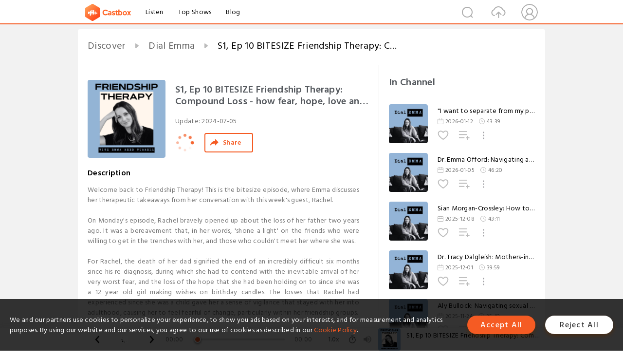

--- FILE ---
content_type: text/html; charset=utf-8
request_url: https://www.castbox.fm/episode/S1%2C-Ep-10-BITESIZE-Friendship-Therapy%3A-Compound-Loss---how-fear%2C-hope%2C-love-and-sadness-can-co-exist-id4836180-id716705232
body_size: 27095
content:
<!DOCTYPE html>
<html lang="en">
<head>
  <meta charset="utf-8">
  <title>S1, Ep 10 BITESIZE Friendship Therapy: Compound Loss - how fear, hope, love and sadness can co-exist</title>
  <link rel="canonical" href="https://castbox.fm/episode/S1%2C-Ep-10-BITESIZE-Friendship-Therapy%3A-Compound-Loss---how-fear%2C-hope%2C-love-and-sadness-can-co-exist-id4836180-id716705232" >
  
  <link rel="dns-prefetch" href="https//s3.castbox.fm">
  <link rel="dns-prefetch" href="https//everest.castbox.fm">
  <link rel="dns-prefetch" href="https//data.castbox.fm">
  <meta http-equiv="X-UA-Compatible" content="IE=edge,chrome=1">
  <meta name="viewport" content="width=device-width, initial-scale=1, user-scalable=no" >
  
  <link rel="icon" href="https://s3.castbox.fm/app/castbox/static/images/logo_120.png" type="image/x-icon">
  <meta name="apple-mobile-web-app-title" content="Castbox">
  <meta name="apple-mobile-web-app-capable" content="yes">
  <meta name="twitter:site" content="@CastBox_FM" >
  <meta name="twitter:creator" content="@CastBox_FM">
  <meta name="twitter:domain" content="castbox.fm">
  
      <meta name="twitter:card" content="summary" >
      <meta name="twitter:card" content="player" >
      <meta name="twitter:player" content="https://castbox.fm/app/castbox/player/id4836180/id716705232?v=03" >
      <meta property="twitter:player:height" content="500">
      <meta property="twitter:player:width" content="500">
      <meta name="twitter:player:width" content="500" >
      <meta name="twitter:player:height" content="500" >
      <meta property="og:image:width" content="600" >
      <meta property="og:image:height" content="600" >
      
  <meta property="twitter:title" content="S1, Ep 10 BITESIZE Friendship Therapy: Compound Loss - how fear, hope, love and sadness can co-exist" >
  <meta property="twitter:image" content="https://artwork.captivate.fm/b8d61991-6696-4ca1-8e35-d9f6e4d9194c/089e343e39ef93700b905b7e5f2f6487.jpg" >
  <meta property="twitter:description" content="Welcome back to Friendship Therapy! This is the bitesize episode, where Emma discusses her therapeutic takeaways from her conversation with this week's ..." >
  <meta property="al:ios:url" content="castbox://episode/S1%2C-Ep-10-BITESIZE-Friendship-Therapy%3A-Compound-Loss---how-fear%2C-hope%2C-love-and-sadness-can-co-exist-id4836180-id716705232" >
  <meta property="al:ios:app_store_id" content="1100218439" >
  <meta property="al:ios:app_name" content="Castbox" >
  <meta property="al:android:url" content="castbox://episode/S1%2C-Ep-10-BITESIZE-Friendship-Therapy%3A-Compound-Loss---how-fear%2C-hope%2C-love-and-sadness-can-co-exist-id4836180-id716705232" >
  <meta property="al:android:package" content="fm.castbox.audiobook.radio.podcast" >
  <meta property="al:android:app_name" content="Castbox" >
  <meta property="al:web:url" content="https://castbox.fm/episode/S1%2C-Ep-10-BITESIZE-Friendship-Therapy%3A-Compound-Loss---how-fear%2C-hope%2C-love-and-sadness-can-co-exist-id4836180-id716705232" >
  <meta property="fb:app_id" content="1840752496197771" >
  <meta property="og:type" content="article" >
  <meta property="og:site_name" content="Castbox" />
  <meta property="og:url" content="https://castbox.fm/episode/S1%2C-Ep-10-BITESIZE-Friendship-Therapy%3A-Compound-Loss---how-fear%2C-hope%2C-love-and-sadness-can-co-exist-id4836180-id716705232" >
  <meta property="og:image" content="https://artwork.captivate.fm/b8d61991-6696-4ca1-8e35-d9f6e4d9194c/089e343e39ef93700b905b7e5f2f6487.jpg" >
  <meta property="og:title" content="S1, Ep 10 BITESIZE Friendship Therapy: Compound Loss - how fear, hope, love and sadness can co-exist" >
  <meta property="og:description" content="Welcome back to Friendship Therapy! This is the bitesize episode, where Emma discusses her therapeutic takeaways from her conversation with this week's ..." >
  <meta property="twitter:app:id:iphone" content="1243410543">
  <meta property="twitter:app:id:googleplay" content="fm.castbox.audiobook.radio.podcast">
  <meta name="description" content="Welcome back to Friendship Therapy! This is the bitesize episode, where Emma discusses her therapeutic takeaways from her conversation with this week's ..." >
  <meta name="keywords" content="Free iPhone Podcast App, Free Podcast App, Rachel Maddow, Bill Bur Podcast, NPR, WNYC, WBEZ, This American Life, In-audio Search, What is Podcasting, Serial Podcast, On Demand Podcast, Public Radio" >
  <meta name="theme-color" content="rgba(64, 64, 64, 0.9)" />
  <link rel="search" type="application/opensearchdescription+xml" href="https://castbox.fm/opensearch.xml" title="Castbox">
  
  <link href="https://fonts.googleapis.com/css?family=Hind+Siliguri:300,400,500,600" rel="stylesheet"><link rel="stylesheet" type="text/css" href="https://s3.castbox.fm/app/castbox/static/css/slick.min.css" >
  <script type="application/ld+json">
{"@context":"http://schema.org","@type":"BreadcrumbList","itemListElement":[{"@type":"ListItem","position":1,"item":{"@id":"https://castbox.fm/home","name":"Channels","image":"https://s3.castbox.fm/app/castbox/static/images/logo.png"}},{"@type":"ListItem","position":2,"item":{"@id":"https://castbox.fm/channel/Dial-Emma-id4836180","name":"Dial%20Emma","image":"https://is1-ssl.mzstatic.com/image/thumb/Podcasts211/v4/dd/c0/44/ddc04479-2d9c-054e-cc90-fe70cacbf9ee/mza_4797981089122069678.jpg/200x200bb.jpg"}},{"@type":"ListItem","position":3,"item":{"@id":"https://castbox.fm/episode/S1%2C-Ep-10-BITESIZE-Friendship-Therapy%3A-Compound-Loss---how-fear%2C-hope%2C-love-and-sadness-can-co-exist-id4836180-id716705232","name":"S1%2C%20Ep%2010%20BITESIZE%20Friendship%20Therapy%3A%20Compound%20Loss%20-%20how%20fear%2C%20hope%2C%20love%20and%20sadness%20can%20co-exist","image":"https://artwork.captivate.fm/b8d61991-6696-4ca1-8e35-d9f6e4d9194c/089e343e39ef93700b905b7e5f2f6487.jpg"}}]}
</script>
  <link rel="manifest" id="pwaLink" href="/api/pwa/manifest.json">
  
  
  <script type='text/javascript'>
    if (document.documentElement.clientWidth <= 720) {
      document.documentElement.style.fontSize = document.documentElement.clientWidth / 7.2 + 'px'
    } else {
      document.documentElement.style.fontSize = '100px'
    }
    window.onloadcallback=function(){}
  </script>
  
  <link data-chunk="global" rel="stylesheet" href="https://s3.castbox.fm/webstatic/css/vendors~global.96c36ed4.chunk.css">
<link data-chunk="global" rel="stylesheet" href="https://s3.castbox.fm/webstatic/css/global.c7478bb9.chunk.css">
<link data-chunk="castbox.main" rel="stylesheet" href="https://s3.castbox.fm/webstatic/css/castbox.main.ed6e5c24.chunk.css">
<link data-chunk="ep" rel="stylesheet" href="https://s3.castbox.fm/webstatic/css/ep.fe499db8.chunk.css">
</head>
<body>
  <div id="root"><div class="castboxGlobal"><div style="width:0;height:0"><audio style="width:100%;height:100%" preload="auto"><source src="https://dax.captivate.fm/3ba39508-0a34-4400-ba59-4e58384b47ca/46038956-encoded.mp3?aw_0_1st.showid=55a7e298-840a-4d74-83ea-9b2f7b730a36&amp;aw_0_1st.episodeid=c0f09f37-ee40-49d6-bf03-01ccd0de0678"/></audio></div><div class="castboxMain"><div class="mainBox"><div id="castboxHeader"><div class="castboxHeaderContainer"><div class="nav-item left navLogo"><a href="/"><img class="logoTextCover" src="https://s3.castbox.fm/webstatic/images/navLogo.c3d5a81b.png"/></a><a class="nav-item link" href="/home">Listen</a><a class="nav-item link" href="/categories/0">Top Shows</a><a class="nav-item link" href="/blog">Blog</a></div><div><div class="nav-item right topUserNav"><div class="userNav right"><div class="userNav-icon"><img class="userNav-img" src="https://s3.castbox.fm/webstatic/images/userIcon.06c408dc.png"/></div></div></div><div class="nav-item right upload"><a href="/creator/upload"><img class="img" src="https://s3.castbox.fm/webstatic/images/upload_icon.521c956a.png"/></a></div><div class="nav-item right search"><img class="img" src="https://s3.castbox.fm/webstatic/images/search_icon.3958760d.png"/></div></div></div></div><div style="padding-bottom:56px;min-height:100vh" id="childrenBox" class="childrenBox"><div class="topCon"></div><div class="topLeftCon"></div><div class="topRightCon"></div><div class="trackPlay clearfix childContent"><div style="text-align:left" class="guru-breadcrumb"><span class="guru-breadcrumb-item"><span style="max-width:40%" class="breadcrumb-text"><a href="/home">Discover</a></span><img class="breadcrumbImage" src="[data-uri]"/></span><span class="guru-breadcrumb-item"><span style="max-width:40%" class="breadcrumb-text"><a href="/channel/Dial-Emma-id4836180">Dial Emma</a></span><img class="breadcrumbImage" src="[data-uri]"/></span><span class="guru-breadcrumb-item active"><span style="max-width:40%" class="breadcrumb-text">S1, Ep 10 BITESIZE Friendship Therapy: Compound Loss - how fear, hope, love and sadness can co-exist</span></span></div><div class="leftContainer"><div class="trackinfo"><div class="trackinfo-cover" data-episode_id="d577edd8ab78a31e719f37a1d9c706b6ead3f2f6-453b4e551a61d1794cf0468ff09a3dc6d7f1b87b"><div style="display:inline-block;height:100%;width:100%;overflow:hidden;border-radius:4px;background-color:#A9B8AD" class="coverImgContainer"><img style="display:inline-block;opacity:1;width:100%;height:100%" src="https://artwork.captivate.fm/b8d61991-6696-4ca1-8e35-d9f6e4d9194c/089e343e39ef93700b905b7e5f2f6487.jpg" class="cover" alt="S1, Ep 10 BITESIZE Friendship Therapy: Compound Loss - how fear, hope, love and sadness can co-exist" title="S1, Ep 10 BITESIZE Friendship Therapy: Compound Loss - how fear, hope, love and sadness can co-exist"/></div></div><div class="trackinfo-titleBox"><h1 title="S1, Ep 10 BITESIZE Friendship Therapy: Compound Loss - how fear, hope, love and sadness can co-exist" class="trackinfo-title"><div id="box-pro-ellipsis-176860174925526" class="box-ellipsis box-ellipsis-lineClamp"><style>#box-pro-ellipsis-176860174925526{-webkit-line-clamp:2;}</style><span>S1, Ep 10 BITESIZE Friendship Therapy: Compound Loss - how fear, hope, love and sadness can co-exist</span></div></h1><div class="trackinfo-con-des"><span class="item">Update: <!-- -->2024-07-05</span><span class="item"></span></div><div class="trackinfo-ctrls"><div class="player_play_btn pause loading " style="display:inline-block;cursor:pointer;margin-right:20px"></div><span><div class="sharePageBtn">Share</div></span></div></div><div class="trackinfo-des-title-wrapper"><p class="trackinfo-des-title ">Description</p></div><div class="trackinfo-des"><span class="box-ellipsis"><div>Welcome back to Friendship Therapy! This is the bitesize episode, where Emma discusses her therapeutic takeaways from her conversation with this week's guest, Rachel.<br /><br />On Monday's episode, Rachel bravely opened up about the loss of her father two years ago. It was a bereavement that, in her words, 'shone a light' on the friends who were willing to get in the trenches with her, and those who couldn't meet her where she was.<br /><br />For Rachel, the death of her dad signified the end of an incredibly difficult six months since his re-diagnosis, during which she had to contend with the inevitable arrival of her very worst fear, and the loss of the hope that she had been holding on to since she was a 12 year old girl making wishes on birthday candles. The losses that Rachel had experienced since she was a child gave her a sense of vigilance that stayed with her into adulthood, causing her to feel fearful of change, particularly within her friendship groups.<br /><br />In this bitesize episode, Emma explores where Rachel's fear of loss and endings originates from and how it is showing up in her friendships now, with the help of the blind spot profiles in her latest book, What am I Missing? Emma also explains the concept of 'compound loss' in therapy and how we can begin to navigate it, and why fear, hope, love and sadness exist most productively when we allow them to co-exist.<br /><br />Find out more about the blind spot profiles: https://www.penguin.co.uk/books/454959/what-am-i-missing-by-turrell-emma-reed/9780241624982<br /><br />If you’d like to apply to appear on the podcast in season two, please click the link below to fill out the form:   <br /><br />https://forms.gle/owsfs6DVxVdTMFo46  <br /><br />---<br /><br />Friendship Therapy is hosted by Emma Reed Turrell, produced by Chris Sharp and Lauren Brook.<br /><br />--- <br /><br />Social media:  <br /><br />Emma Reed Turrell @emmareedturrell<br /><br />Friendship Therapy @friendshiptherapypod<br /><br />Email: contact@friendshiptherapypod.co.uk</div></span></div><div class="seeMorebtn seeMorebtn_up"><img class="img" src="[data-uri]"/></div></div><div class="trackPlay-comment"><div id="comments" class="commentList"><div class="commentList-title"><span>Comments<!-- --> </span></div><div class="addComment clearfix"><form class="addCommentForm"><div class="commentInputBox"><input type="text" value="" class="commentInputBox-input" placeholder="Sign in to Comment"/><input type="submit" style="display:none"/></div><div class="userCover"><div style="display:inline-block;height:100%;width:100%;overflow:hidden;border-radius:4px;background-color:#A9B8AD" class="coverImgContainer"><img style="display:inline-block;opacity:1;width:100%;height:100%" src="[data-uri]" class="userCover-img"/></div></div></form></div><div class="commentList-box"><div class="commentListCon"><div></div></div></div></div></div></div><div class="rightContainer"><div class="rightContainer-item"><div class="TrackList"><div class="trackListCon"><div class="clearfix"><div class="trackListCon_title">In Channel</div></div><div class="trackListCon_list" style="height:600px"><div><section class="episodeRow opacityinAnimate"><div class="ep-item isSmall"><div class="ep-item-cover"><a href="/episode/&quot;I-want-to-separate-from-my-partner%2C-but-I&#x27;m-terrified-I&#x27;ll-be-left-with-nothing&quot;-Kate-Daly-on-separation%2C-divorce-%26-healthy-communication-id4836180-id892294940"><div style="display:inline-block;height:100%;width:100%;overflow:hidden;border-radius:4px;background-color:#A9B8AD" class="coverImgContainer"><img style="display:inline-block;opacity:1;width:100%;height:100%" src="https://s3.castbox.fm/3f/ff/81/62bb9e4b16cfff207989cec30a3372a5fc_scaled_v1_400.jpg" class="image" alt="&quot;I want to separate from my partner, but I&#x27;m terrified I&#x27;ll be left with nothing&quot; Kate Daly on separation, divorce &amp; healthy communication" title="&quot;I want to separate from my partner, but I&#x27;m terrified I&#x27;ll be left with nothing&quot; Kate Daly on separation, divorce &amp; healthy communication"/></div></a></div><div class="ep-item-con"><a href="/episode/&quot;I-want-to-separate-from-my-partner%2C-but-I&#x27;m-terrified-I&#x27;ll-be-left-with-nothing&quot;-Kate-Daly-on-separation%2C-divorce-%26-healthy-communication-id4836180-id892294940"><p title="&quot;I want to separate from my partner, but I&#x27;m terrified I&#x27;ll be left with nothing&quot; Kate Daly on separation, divorce &amp; healthy communication" class="ep-item-con-title"><span class="ellipsis" style="display:inline-block">&quot;I want to separate from my partner, but I&#x27;m terrified I&#x27;ll be left with nothing&quot; Kate Daly on separation, divorce &amp; healthy communication</span></p></a><p class="ep-item-con-des"><span class="item icon date">2026-01-12</span><span class="item icon time">43:39</span></p><div class="ep-item-con-btns"><p class="btn-item like"></p><span class="btn-item add-2epl"><div class="playlists-modal"><div class="playlists-modal-target"><div class="add-2epl-btn"></div></div></div></span><span class="btn-item add-2epl more-point"><div class="playlists-modal"><div class="playlists-modal-target"><div class="add-2epl-btn epl-more-action"></div></div></div></span></div></div><div class="ep-item-ctrls"><a class="ctrlItem play" href="/episode/&quot;I-want-to-separate-from-my-partner%2C-but-I&#x27;m-terrified-I&#x27;ll-be-left-with-nothing&quot;-Kate-Daly-on-separation%2C-divorce-%26-healthy-communication-id4836180-id892294940"></a></div></div><div class="audiobox"></div></section><section class="episodeRow opacityinAnimate"><div class="ep-item isSmall"><div class="ep-item-cover"><a href="/episode/Dr.-Emma-Offord%3A-Navigating-an-autism-diagnosis-later-in-life-id4836180-id889174012"><div style="display:inline-block;height:100%;width:100%;overflow:hidden;border-radius:4px;background-color:#A9B8AD" class="coverImgContainer"><img style="display:inline-block;opacity:1;width:100%;height:100%" src="https://s3.castbox.fm/3f/ff/81/62bb9e4b16cfff207989cec30a3372a5fc_scaled_v1_400.jpg" class="image" alt="Dr. Emma Offord: Navigating an autism diagnosis later in life" title="Dr. Emma Offord: Navigating an autism diagnosis later in life"/></div></a></div><div class="ep-item-con"><a href="/episode/Dr.-Emma-Offord%3A-Navigating-an-autism-diagnosis-later-in-life-id4836180-id889174012"><p title="Dr. Emma Offord: Navigating an autism diagnosis later in life" class="ep-item-con-title"><span class="ellipsis" style="display:inline-block">Dr. Emma Offord: Navigating an autism diagnosis later in life</span></p></a><p class="ep-item-con-des"><span class="item icon date">2026-01-05</span><span class="item icon time">46:20</span></p><div class="ep-item-con-btns"><p class="btn-item like"></p><span class="btn-item add-2epl"><div class="playlists-modal"><div class="playlists-modal-target"><div class="add-2epl-btn"></div></div></div></span><span class="btn-item add-2epl more-point"><div class="playlists-modal"><div class="playlists-modal-target"><div class="add-2epl-btn epl-more-action"></div></div></div></span></div></div><div class="ep-item-ctrls"><a class="ctrlItem play" href="/episode/Dr.-Emma-Offord%3A-Navigating-an-autism-diagnosis-later-in-life-id4836180-id889174012"></a></div></div><div class="audiobox"></div></section><section class="episodeRow opacityinAnimate"><div class="ep-item isSmall"><div class="ep-item-cover"><a href="/episode/Sian-Morgan-Crossley%3A-How-to-manage-emotionally-immature-parents-at-Christmas-id4836180-id880472164"><div style="display:inline-block;height:100%;width:100%;overflow:hidden;border-radius:4px;background-color:#A9B8AD" class="coverImgContainer"><img style="display:inline-block;opacity:1;width:100%;height:100%" src="https://s3.castbox.fm/3f/ff/81/62bb9e4b16cfff207989cec30a3372a5fc_scaled_v1_400.jpg" class="image" alt="Sian Morgan-Crossley: How to manage emotionally immature parents at Christmas" title="Sian Morgan-Crossley: How to manage emotionally immature parents at Christmas"/></div></a></div><div class="ep-item-con"><a href="/episode/Sian-Morgan-Crossley%3A-How-to-manage-emotionally-immature-parents-at-Christmas-id4836180-id880472164"><p title="Sian Morgan-Crossley: How to manage emotionally immature parents at Christmas" class="ep-item-con-title"><span class="ellipsis" style="display:inline-block">Sian Morgan-Crossley: How to manage emotionally immature parents at Christmas</span></p></a><p class="ep-item-con-des"><span class="item icon date">2025-12-08</span><span class="item icon time">43:11</span></p><div class="ep-item-con-btns"><p class="btn-item like"></p><span class="btn-item add-2epl"><div class="playlists-modal"><div class="playlists-modal-target"><div class="add-2epl-btn"></div></div></div></span><span class="btn-item add-2epl more-point"><div class="playlists-modal"><div class="playlists-modal-target"><div class="add-2epl-btn epl-more-action"></div></div></div></span></div></div><div class="ep-item-ctrls"><a class="ctrlItem play" href="/episode/Sian-Morgan-Crossley%3A-How-to-manage-emotionally-immature-parents-at-Christmas-id4836180-id880472164"></a></div></div><div class="audiobox"></div></section><section class="episodeRow opacityinAnimate"><div class="ep-item isSmall"><div class="ep-item-cover"><a href="/episode/Dr.-Tracy-Dalgleish%3A-Mothers-in-law-vs-daughters-in-law-and-navigating-tricky-family-dynamics-during-the-festive-season-id4836180-id878166898"><div style="display:inline-block;height:100%;width:100%;overflow:hidden;border-radius:4px;background-color:#A9B8AD" class="coverImgContainer"><img style="display:inline-block;opacity:1;width:100%;height:100%" src="https://s3.castbox.fm/3f/ff/81/62bb9e4b16cfff207989cec30a3372a5fc_scaled_v1_400.jpg" class="image" alt="Dr. Tracy Dalgleish: Mothers-in-law vs daughters-in-law and navigating tricky family dynamics during the festive season" title="Dr. Tracy Dalgleish: Mothers-in-law vs daughters-in-law and navigating tricky family dynamics during the festive season"/></div></a></div><div class="ep-item-con"><a href="/episode/Dr.-Tracy-Dalgleish%3A-Mothers-in-law-vs-daughters-in-law-and-navigating-tricky-family-dynamics-during-the-festive-season-id4836180-id878166898"><p title="Dr. Tracy Dalgleish: Mothers-in-law vs daughters-in-law and navigating tricky family dynamics during the festive season" class="ep-item-con-title"><span class="ellipsis" style="display:inline-block">Dr. Tracy Dalgleish: Mothers-in-law vs daughters-in-law and navigating tricky family dynamics during the festive season</span></p></a><p class="ep-item-con-des"><span class="item icon date">2025-12-01</span><span class="item icon time">39:59</span></p><div class="ep-item-con-btns"><p class="btn-item like"></p><span class="btn-item add-2epl"><div class="playlists-modal"><div class="playlists-modal-target"><div class="add-2epl-btn"></div></div></div></span><span class="btn-item add-2epl more-point"><div class="playlists-modal"><div class="playlists-modal-target"><div class="add-2epl-btn epl-more-action"></div></div></div></span></div></div><div class="ep-item-ctrls"><a class="ctrlItem play" href="/episode/Dr.-Tracy-Dalgleish%3A-Mothers-in-law-vs-daughters-in-law-and-navigating-tricky-family-dynamics-during-the-festive-season-id4836180-id878166898"></a></div></div><div class="audiobox"></div></section><section class="episodeRow opacityinAnimate"><div class="ep-item isSmall"><div class="ep-item-cover"><a href="/episode/Aly-Bullock%3A-Navigating-sexual-disconnection-in-long-term-relationships-id4836180-id875830172"><div style="display:inline-block;height:100%;width:100%;overflow:hidden;border-radius:4px;background-color:#A9B8AD" class="coverImgContainer"><img style="display:inline-block;opacity:1;width:100%;height:100%" src="https://s3.castbox.fm/3f/ff/81/62bb9e4b16cfff207989cec30a3372a5fc_scaled_v1_400.jpg" class="image" alt="Aly Bullock: Navigating sexual disconnection in long-term relationships" title="Aly Bullock: Navigating sexual disconnection in long-term relationships"/></div></a></div><div class="ep-item-con"><a href="/episode/Aly-Bullock%3A-Navigating-sexual-disconnection-in-long-term-relationships-id4836180-id875830172"><p title="Aly Bullock: Navigating sexual disconnection in long-term relationships" class="ep-item-con-title"><span class="ellipsis" style="display:inline-block">Aly Bullock: Navigating sexual disconnection in long-term relationships</span></p></a><p class="ep-item-con-des"><span class="item icon date">2025-11-24</span><span class="item icon time">35:42</span></p><div class="ep-item-con-btns"><p class="btn-item like"></p><span class="btn-item add-2epl"><div class="playlists-modal"><div class="playlists-modal-target"><div class="add-2epl-btn"></div></div></div></span><span class="btn-item add-2epl more-point"><div class="playlists-modal"><div class="playlists-modal-target"><div class="add-2epl-btn epl-more-action"></div></div></div></span></div></div><div class="ep-item-ctrls"><a class="ctrlItem play" href="/episode/Aly-Bullock%3A-Navigating-sexual-disconnection-in-long-term-relationships-id4836180-id875830172"></a></div></div><div class="audiobox"></div></section><section class="episodeRow opacityinAnimate"><div class="ep-item isSmall"><div class="ep-item-cover"><a href="/episode/Dr.-Tara-Porter%3A-Perfectionism%2C-failure-and-embracing-&#x27;good-enough&#x27;-id4836180-id873116784"><div style="display:inline-block;height:100%;width:100%;overflow:hidden;border-radius:4px;background-color:#A9B8AD" class="coverImgContainer"><img style="display:inline-block;opacity:1;width:100%;height:100%" src="https://s3.castbox.fm/3f/ff/81/62bb9e4b16cfff207989cec30a3372a5fc_scaled_v1_400.jpg" class="image" alt="Dr. Tara Porter: Perfectionism, failure and embracing &#x27;good enough&#x27;" title="Dr. Tara Porter: Perfectionism, failure and embracing &#x27;good enough&#x27;"/></div></a></div><div class="ep-item-con"><a href="/episode/Dr.-Tara-Porter%3A-Perfectionism%2C-failure-and-embracing-&#x27;good-enough&#x27;-id4836180-id873116784"><p title="Dr. Tara Porter: Perfectionism, failure and embracing &#x27;good enough&#x27;" class="ep-item-con-title"><span class="ellipsis" style="display:inline-block">Dr. Tara Porter: Perfectionism, failure and embracing &#x27;good enough&#x27;</span></p></a><p class="ep-item-con-des"><span class="item icon date">2025-11-17</span><span class="item icon time">38:14</span></p><div class="ep-item-con-btns"><p class="btn-item like"></p><span class="btn-item add-2epl"><div class="playlists-modal"><div class="playlists-modal-target"><div class="add-2epl-btn"></div></div></div></span><span class="btn-item add-2epl more-point"><div class="playlists-modal"><div class="playlists-modal-target"><div class="add-2epl-btn epl-more-action"></div></div></div></span></div></div><div class="ep-item-ctrls"><a class="ctrlItem play" href="/episode/Dr.-Tara-Porter%3A-Perfectionism%2C-failure-and-embracing-&#x27;good-enough&#x27;-id4836180-id873116784"></a></div></div><div class="audiobox"></div></section><section class="episodeRow opacityinAnimate"><div class="ep-item isSmall"><div class="ep-item-cover"><a href="/episode/Suzy-Reading%3A-Why-self-care-feels-selfish-and-how-to-stop-feeling-guilty-about-rest-id4836180-id869404035"><div style="display:inline-block;height:100%;width:100%;overflow:hidden;border-radius:4px;background-color:#A9B8AD" class="coverImgContainer"><img style="display:inline-block;opacity:1;width:100%;height:100%" src="https://s3.castbox.fm/3f/ff/81/62bb9e4b16cfff207989cec30a3372a5fc_scaled_v1_400.jpg" class="image" alt="Suzy Reading: Why self-care feels selfish and how to stop feeling guilty about rest" title="Suzy Reading: Why self-care feels selfish and how to stop feeling guilty about rest"/></div></a></div><div class="ep-item-con"><a href="/episode/Suzy-Reading%3A-Why-self-care-feels-selfish-and-how-to-stop-feeling-guilty-about-rest-id4836180-id869404035"><p title="Suzy Reading: Why self-care feels selfish and how to stop feeling guilty about rest" class="ep-item-con-title"><span class="ellipsis" style="display:inline-block">Suzy Reading: Why self-care feels selfish and how to stop feeling guilty about rest</span></p></a><p class="ep-item-con-des"><span class="item icon date">2025-11-10</span><span class="item icon time">37:23</span></p><div class="ep-item-con-btns"><p class="btn-item like"></p><span class="btn-item add-2epl"><div class="playlists-modal"><div class="playlists-modal-target"><div class="add-2epl-btn"></div></div></div></span><span class="btn-item add-2epl more-point"><div class="playlists-modal"><div class="playlists-modal-target"><div class="add-2epl-btn epl-more-action"></div></div></div></span></div></div><div class="ep-item-ctrls"><a class="ctrlItem play" href="/episode/Suzy-Reading%3A-Why-self-care-feels-selfish-and-how-to-stop-feeling-guilty-about-rest-id4836180-id869404035"></a></div></div><div class="audiobox"></div></section><section class="episodeRow opacityinAnimate"><div class="ep-item isSmall"><div class="ep-item-cover"><a href="/episode/&quot;I-want-children%2C-but-the-love-of-my-life-doesn&#x27;t&quot;%3A-How-do-we-choose-between-the-life-we-have-and-the-one-we-long-for--id4836180-id862569366"><div style="display:inline-block;height:100%;width:100%;overflow:hidden;border-radius:4px;background-color:#A9B8AD" class="coverImgContainer"><img style="display:inline-block;opacity:1;width:100%;height:100%" src="https://s3.castbox.fm/3f/ff/81/62bb9e4b16cfff207989cec30a3372a5fc_scaled_v1_400.jpg" class="image" alt="&quot;I want children, but the love of my life doesn&#x27;t&quot;: How do we choose between the life we have and the one we long for?" title="&quot;I want children, but the love of my life doesn&#x27;t&quot;: How do we choose between the life we have and the one we long for?"/></div></a></div><div class="ep-item-con"><a href="/episode/&quot;I-want-children%2C-but-the-love-of-my-life-doesn&#x27;t&quot;%3A-How-do-we-choose-between-the-life-we-have-and-the-one-we-long-for--id4836180-id862569366"><p title="&quot;I want children, but the love of my life doesn&#x27;t&quot;: How do we choose between the life we have and the one we long for?" class="ep-item-con-title"><span class="ellipsis" style="display:inline-block">&quot;I want children, but the love of my life doesn&#x27;t&quot;: How do we choose between the life we have and the one we long for?</span></p></a><p class="ep-item-con-des"><span class="item icon date">2025-11-03</span><span class="item icon time">29:48</span></p><div class="ep-item-con-btns"><p class="btn-item like"></p><span class="btn-item add-2epl"><div class="playlists-modal"><div class="playlists-modal-target"><div class="add-2epl-btn"></div></div></div></span><span class="btn-item add-2epl more-point"><div class="playlists-modal"><div class="playlists-modal-target"><div class="add-2epl-btn epl-more-action"></div></div></div></span></div></div><div class="ep-item-ctrls"><a class="ctrlItem play" href="/episode/&quot;I-want-children%2C-but-the-love-of-my-life-doesn&#x27;t&quot;%3A-How-do-we-choose-between-the-life-we-have-and-the-one-we-long-for--id4836180-id862569366"></a></div></div><div class="audiobox"></div></section><section class="episodeRow opacityinAnimate"><div class="ep-item isSmall"><div class="ep-item-cover"><a href="/episode/Dr.-Fredrick-Nyström%3A-Weight-management%2C-the-obesity-paradox-and-the-psychological-impact-of-dieting-id4836180-id860321908"><div style="display:inline-block;height:100%;width:100%;overflow:hidden;border-radius:4px;background-color:#A9B8AD" class="coverImgContainer"><img style="display:inline-block;opacity:1;width:100%;height:100%" src="https://s3.castbox.fm/3f/ff/81/62bb9e4b16cfff207989cec30a3372a5fc_scaled_v1_400.jpg" class="image" alt="Dr. Fredrick Nyström: Weight management, the obesity paradox and the psychological impact of dieting" title="Dr. Fredrick Nyström: Weight management, the obesity paradox and the psychological impact of dieting"/></div></a></div><div class="ep-item-con"><a href="/episode/Dr.-Fredrick-Nyström%3A-Weight-management%2C-the-obesity-paradox-and-the-psychological-impact-of-dieting-id4836180-id860321908"><p title="Dr. Fredrick Nyström: Weight management, the obesity paradox and the psychological impact of dieting" class="ep-item-con-title"><span class="ellipsis" style="display:inline-block">Dr. Fredrick Nyström: Weight management, the obesity paradox and the psychological impact of dieting</span></p></a><p class="ep-item-con-des"><span class="item icon date">2025-10-27</span><span class="item icon time">33:12</span></p><div class="ep-item-con-btns"><p class="btn-item like"></p><span class="btn-item add-2epl"><div class="playlists-modal"><div class="playlists-modal-target"><div class="add-2epl-btn"></div></div></div></span><span class="btn-item add-2epl more-point"><div class="playlists-modal"><div class="playlists-modal-target"><div class="add-2epl-btn epl-more-action"></div></div></div></span></div></div><div class="ep-item-ctrls"><a class="ctrlItem play" href="/episode/Dr.-Fredrick-Nyström%3A-Weight-management%2C-the-obesity-paradox-and-the-psychological-impact-of-dieting-id4836180-id860321908"></a></div></div><div class="audiobox"></div></section><section class="episodeRow opacityinAnimate"><div class="ep-item isSmall"><div class="ep-item-cover"><a href="/episode/Kate-Moyle%3A-Dating%2C-boundaries-and-sexual-empowerment-id4836180-id858291802"><div style="display:inline-block;height:100%;width:100%;overflow:hidden;border-radius:4px;background-color:#A9B8AD" class="coverImgContainer"><img style="display:inline-block;opacity:1;width:100%;height:100%" src="https://s3.castbox.fm/3f/ff/81/62bb9e4b16cfff207989cec30a3372a5fc_scaled_v1_400.jpg" class="image" alt="Kate Moyle: Dating, boundaries and sexual empowerment" title="Kate Moyle: Dating, boundaries and sexual empowerment"/></div></a></div><div class="ep-item-con"><a href="/episode/Kate-Moyle%3A-Dating%2C-boundaries-and-sexual-empowerment-id4836180-id858291802"><p title="Kate Moyle: Dating, boundaries and sexual empowerment" class="ep-item-con-title"><span class="ellipsis" style="display:inline-block">Kate Moyle: Dating, boundaries and sexual empowerment</span></p></a><p class="ep-item-con-des"><span class="item icon date">2025-10-20</span><span class="item icon time">42:52</span></p><div class="ep-item-con-btns"><p class="btn-item like"></p><span class="btn-item add-2epl"><div class="playlists-modal"><div class="playlists-modal-target"><div class="add-2epl-btn"></div></div></div></span><span class="btn-item add-2epl more-point"><div class="playlists-modal"><div class="playlists-modal-target"><div class="add-2epl-btn epl-more-action"></div></div></div></span></div></div><div class="ep-item-ctrls"><a class="ctrlItem play" href="/episode/Kate-Moyle%3A-Dating%2C-boundaries-and-sexual-empowerment-id4836180-id858291802"></a></div></div><div class="audiobox"></div></section><section class="episodeRow opacityinAnimate"><div class="ep-item isSmall"><div class="ep-item-cover"><a href="/episode/&quot;I-feel-like-the-odd-one-out-in-my-own-family&quot;%3A-The-family-roles-we-play%2C-and-how-to-rewrite-the-script-id4836180-id856226786"><div style="display:inline-block;height:100%;width:100%;overflow:hidden;border-radius:4px;background-color:#A9B8AD" class="coverImgContainer"><img style="display:inline-block;opacity:1;width:100%;height:100%" src="https://s3.castbox.fm/3f/ff/81/62bb9e4b16cfff207989cec30a3372a5fc_scaled_v1_400.jpg" class="image" alt="&quot;I feel like the odd one out in my own family&quot;: The family roles we play, and how to rewrite the script" title="&quot;I feel like the odd one out in my own family&quot;: The family roles we play, and how to rewrite the script"/></div></a></div><div class="ep-item-con"><a href="/episode/&quot;I-feel-like-the-odd-one-out-in-my-own-family&quot;%3A-The-family-roles-we-play%2C-and-how-to-rewrite-the-script-id4836180-id856226786"><p title="&quot;I feel like the odd one out in my own family&quot;: The family roles we play, and how to rewrite the script" class="ep-item-con-title"><span class="ellipsis" style="display:inline-block">&quot;I feel like the odd one out in my own family&quot;: The family roles we play, and how to rewrite the script</span></p></a><p class="ep-item-con-des"><span class="item icon date">2025-10-13</span><span class="item icon time">27:40</span></p><div class="ep-item-con-btns"><p class="btn-item like"></p><span class="btn-item add-2epl"><div class="playlists-modal"><div class="playlists-modal-target"><div class="add-2epl-btn"></div></div></div></span><span class="btn-item add-2epl more-point"><div class="playlists-modal"><div class="playlists-modal-target"><div class="add-2epl-btn epl-more-action"></div></div></div></span></div></div><div class="ep-item-ctrls"><a class="ctrlItem play" href="/episode/&quot;I-feel-like-the-odd-one-out-in-my-own-family&quot;%3A-The-family-roles-we-play%2C-and-how-to-rewrite-the-script-id4836180-id856226786"></a></div></div><div class="audiobox"></div></section><section class="episodeRow opacityinAnimate"><div class="ep-item isSmall"><div class="ep-item-cover"><a href="/episode/&quot;My-teenage-son-is-struggling-with-anxiety&quot;%3A-How-to-navigate-mental-health-challenges-in-teens-id4836180-id853954847"><div style="display:inline-block;height:100%;width:100%;overflow:hidden;border-radius:4px;background-color:#A9B8AD" class="coverImgContainer"><img style="display:inline-block;opacity:1;width:100%;height:100%" src="https://s3.castbox.fm/3f/ff/81/62bb9e4b16cfff207989cec30a3372a5fc_scaled_v1_400.jpg" class="image" alt="&quot;My teenage son is struggling with anxiety&quot;: How to navigate mental health challenges in teens" title="&quot;My teenage son is struggling with anxiety&quot;: How to navigate mental health challenges in teens"/></div></a></div><div class="ep-item-con"><a href="/episode/&quot;My-teenage-son-is-struggling-with-anxiety&quot;%3A-How-to-navigate-mental-health-challenges-in-teens-id4836180-id853954847"><p title="&quot;My teenage son is struggling with anxiety&quot;: How to navigate mental health challenges in teens" class="ep-item-con-title"><span class="ellipsis" style="display:inline-block">&quot;My teenage son is struggling with anxiety&quot;: How to navigate mental health challenges in teens</span></p></a><p class="ep-item-con-des"><span class="item icon date">2025-10-06</span><span class="item icon time">36:44</span></p><div class="ep-item-con-btns"><p class="btn-item like"></p><span class="btn-item add-2epl"><div class="playlists-modal"><div class="playlists-modal-target"><div class="add-2epl-btn"></div></div></div></span><span class="btn-item add-2epl more-point"><div class="playlists-modal"><div class="playlists-modal-target"><div class="add-2epl-btn epl-more-action"></div></div></div></span></div></div><div class="ep-item-ctrls"><a class="ctrlItem play" href="/episode/&quot;My-teenage-son-is-struggling-with-anxiety&quot;%3A-How-to-navigate-mental-health-challenges-in-teens-id4836180-id853954847"></a></div></div><div class="audiobox"></div></section><section class="episodeRow opacityinAnimate"><div class="ep-item isSmall"><div class="ep-item-cover"><a href="/episode/&quot;My-childhood-bestie-didn&#x27;t-invite-me-to-her-wedding&quot;%3A-Broken-promises%2C-drifting-apart-and-the-fragile-bonds-of-friendship-id4836180-id851498620"><div style="display:inline-block;height:100%;width:100%;overflow:hidden;border-radius:4px;background-color:#A9B8AD" class="coverImgContainer"><img style="display:inline-block;opacity:1;width:100%;height:100%" src="https://s3.castbox.fm/3f/ff/81/62bb9e4b16cfff207989cec30a3372a5fc_scaled_v1_400.jpg" class="image" alt="&quot;My childhood bestie didn&#x27;t invite me to her wedding&quot;: Broken promises, drifting apart and the fragile bonds of friendship" title="&quot;My childhood bestie didn&#x27;t invite me to her wedding&quot;: Broken promises, drifting apart and the fragile bonds of friendship"/></div></a></div><div class="ep-item-con"><a href="/episode/&quot;My-childhood-bestie-didn&#x27;t-invite-me-to-her-wedding&quot;%3A-Broken-promises%2C-drifting-apart-and-the-fragile-bonds-of-friendship-id4836180-id851498620"><p title="&quot;My childhood bestie didn&#x27;t invite me to her wedding&quot;: Broken promises, drifting apart and the fragile bonds of friendship" class="ep-item-con-title"><span class="ellipsis" style="display:inline-block">&quot;My childhood bestie didn&#x27;t invite me to her wedding&quot;: Broken promises, drifting apart and the fragile bonds of friendship</span></p></a><p class="ep-item-con-des"><span class="item icon date">2025-09-29</span><span class="item icon time">30:19</span></p><div class="ep-item-con-btns"><p class="btn-item like"></p><span class="btn-item add-2epl"><div class="playlists-modal"><div class="playlists-modal-target"><div class="add-2epl-btn"></div></div></div></span><span class="btn-item add-2epl more-point"><div class="playlists-modal"><div class="playlists-modal-target"><div class="add-2epl-btn epl-more-action"></div></div></div></span></div></div><div class="ep-item-ctrls"><a class="ctrlItem play" href="/episode/&quot;My-childhood-bestie-didn&#x27;t-invite-me-to-her-wedding&quot;%3A-Broken-promises%2C-drifting-apart-and-the-fragile-bonds-of-friendship-id4836180-id851498620"></a></div></div><div class="audiobox"></div></section><section class="episodeRow opacityinAnimate"><div class="ep-item isSmall"><div class="ep-item-cover"><a href="/episode/Career-Changes%3A-Motherhood%2C-work-life-balance-and-wanting-more-id4836180-id849403128"><div style="display:inline-block;height:100%;width:100%;overflow:hidden;border-radius:4px;background-color:#A9B8AD" class="coverImgContainer"><img style="display:inline-block;opacity:1;width:100%;height:100%" src="https://s3.castbox.fm/3f/ff/81/62bb9e4b16cfff207989cec30a3372a5fc_scaled_v1_400.jpg" class="image" alt="Career Changes: Motherhood, work-life balance and wanting more" title="Career Changes: Motherhood, work-life balance and wanting more"/></div></a></div><div class="ep-item-con"><a href="/episode/Career-Changes%3A-Motherhood%2C-work-life-balance-and-wanting-more-id4836180-id849403128"><p title="Career Changes: Motherhood, work-life balance and wanting more" class="ep-item-con-title"><span class="ellipsis" style="display:inline-block">Career Changes: Motherhood, work-life balance and wanting more</span></p></a><p class="ep-item-con-des"><span class="item icon date">2025-09-22</span><span class="item icon time">31:26</span></p><div class="ep-item-con-btns"><p class="btn-item like"></p><span class="btn-item add-2epl"><div class="playlists-modal"><div class="playlists-modal-target"><div class="add-2epl-btn"></div></div></div></span><span class="btn-item add-2epl more-point"><div class="playlists-modal"><div class="playlists-modal-target"><div class="add-2epl-btn epl-more-action"></div></div></div></span></div></div><div class="ep-item-ctrls"><a class="ctrlItem play" href="/episode/Career-Changes%3A-Motherhood%2C-work-life-balance-and-wanting-more-id4836180-id849403128"></a></div></div><div class="audiobox"></div></section><section class="episodeRow opacityinAnimate"><div class="ep-item isSmall"><div class="ep-item-cover"><a href="/episode/Joshua-Fletcher%3A-Self-optimisation-culture%2C-productivity-anxiety-and-learning-to-fail-better-id4836180-id846654472"><div style="display:inline-block;height:100%;width:100%;overflow:hidden;border-radius:4px;background-color:#A9B8AD" class="coverImgContainer"><img style="display:inline-block;opacity:1;width:100%;height:100%" src="https://s3.castbox.fm/3f/ff/81/62bb9e4b16cfff207989cec30a3372a5fc_scaled_v1_400.jpg" class="image" alt="Joshua Fletcher: Self-optimisation culture, productivity anxiety and learning to fail better" title="Joshua Fletcher: Self-optimisation culture, productivity anxiety and learning to fail better"/></div></a></div><div class="ep-item-con"><a href="/episode/Joshua-Fletcher%3A-Self-optimisation-culture%2C-productivity-anxiety-and-learning-to-fail-better-id4836180-id846654472"><p title="Joshua Fletcher: Self-optimisation culture, productivity anxiety and learning to fail better" class="ep-item-con-title"><span class="ellipsis" style="display:inline-block">Joshua Fletcher: Self-optimisation culture, productivity anxiety and learning to fail better</span></p></a><p class="ep-item-con-des"><span class="item icon date">2025-09-15</span><span class="item icon time">46:34</span></p><div class="ep-item-con-btns"><p class="btn-item like"></p><span class="btn-item add-2epl"><div class="playlists-modal"><div class="playlists-modal-target"><div class="add-2epl-btn"></div></div></div></span><span class="btn-item add-2epl more-point"><div class="playlists-modal"><div class="playlists-modal-target"><div class="add-2epl-btn epl-more-action"></div></div></div></span></div></div><div class="ep-item-ctrls"><a class="ctrlItem play" href="/episode/Joshua-Fletcher%3A-Self-optimisation-culture%2C-productivity-anxiety-and-learning-to-fail-better-id4836180-id846654472"></a></div></div><div class="audiobox"></div></section><section class="episodeRow opacityinAnimate"><div class="ep-item isSmall"><div class="ep-item-cover"><a href="/episode/Helen-Marie%3A-Estranged-sisters%2C-family-dynamics-and-self-understanding-id4836180-id843902332"><div style="display:inline-block;height:100%;width:100%;overflow:hidden;border-radius:4px;background-color:#A9B8AD" class="coverImgContainer"><img style="display:inline-block;opacity:1;width:100%;height:100%" src="https://s3.castbox.fm/3f/ff/81/62bb9e4b16cfff207989cec30a3372a5fc_scaled_v1_400.jpg" class="image" alt="Helen Marie: Estranged sisters, family dynamics and self-understanding" title="Helen Marie: Estranged sisters, family dynamics and self-understanding"/></div></a></div><div class="ep-item-con"><a href="/episode/Helen-Marie%3A-Estranged-sisters%2C-family-dynamics-and-self-understanding-id4836180-id843902332"><p title="Helen Marie: Estranged sisters, family dynamics and self-understanding" class="ep-item-con-title"><span class="ellipsis" style="display:inline-block">Helen Marie: Estranged sisters, family dynamics and self-understanding</span></p></a><p class="ep-item-con-des"><span class="item icon date">2025-09-08</span><span class="item icon time">40:20</span></p><div class="ep-item-con-btns"><p class="btn-item like"></p><span class="btn-item add-2epl"><div class="playlists-modal"><div class="playlists-modal-target"><div class="add-2epl-btn"></div></div></div></span><span class="btn-item add-2epl more-point"><div class="playlists-modal"><div class="playlists-modal-target"><div class="add-2epl-btn epl-more-action"></div></div></div></span></div></div><div class="ep-item-ctrls"><a class="ctrlItem play" href="/episode/Helen-Marie%3A-Estranged-sisters%2C-family-dynamics-and-self-understanding-id4836180-id843902332"></a></div></div><div class="audiobox"></div></section><section class="episodeRow opacityinAnimate"><div class="ep-item isSmall"><div class="ep-item-cover"><a href="/episode/&quot;We-love-each-other%2C-but-our-sex-life-is-non-existent&quot;%3A-Intimacy%2C-betrayal-%26-secrecy-in-relationships-id4836180-id841556488"><div style="display:inline-block;height:100%;width:100%;overflow:hidden;border-radius:4px;background-color:#A9B8AD" class="coverImgContainer"><img style="display:inline-block;opacity:1;width:100%;height:100%" src="https://s3.castbox.fm/3f/ff/81/62bb9e4b16cfff207989cec30a3372a5fc_scaled_v1_400.jpg" class="image" alt="&quot;We love each other, but our sex life is non-existent&quot;: Intimacy, betrayal &amp; secrecy in relationships" title="&quot;We love each other, but our sex life is non-existent&quot;: Intimacy, betrayal &amp; secrecy in relationships"/></div></a></div><div class="ep-item-con"><a href="/episode/&quot;We-love-each-other%2C-but-our-sex-life-is-non-existent&quot;%3A-Intimacy%2C-betrayal-%26-secrecy-in-relationships-id4836180-id841556488"><p title="&quot;We love each other, but our sex life is non-existent&quot;: Intimacy, betrayal &amp; secrecy in relationships" class="ep-item-con-title"><span class="ellipsis" style="display:inline-block">&quot;We love each other, but our sex life is non-existent&quot;: Intimacy, betrayal &amp; secrecy in relationships</span></p></a><p class="ep-item-con-des"><span class="item icon date">2025-09-01</span><span class="item icon time">26:59</span></p><div class="ep-item-con-btns"><p class="btn-item like"></p><span class="btn-item add-2epl"><div class="playlists-modal"><div class="playlists-modal-target"><div class="add-2epl-btn"></div></div></div></span><span class="btn-item add-2epl more-point"><div class="playlists-modal"><div class="playlists-modal-target"><div class="add-2epl-btn epl-more-action"></div></div></div></span></div></div><div class="ep-item-ctrls"><a class="ctrlItem play" href="/episode/&quot;We-love-each-other%2C-but-our-sex-life-is-non-existent&quot;%3A-Intimacy%2C-betrayal-%26-secrecy-in-relationships-id4836180-id841556488"></a></div></div><div class="audiobox"></div></section><section class="episodeRow opacityinAnimate"><div class="ep-item isSmall"><div class="ep-item-cover"><a href="/episode/Relationships-in-the-Grey-Zone%3A-Letting-go-of-an-ex-and-facing-an-unexpected-pregnancy-id4836180-id839526025"><div style="display:inline-block;height:100%;width:100%;overflow:hidden;border-radius:4px;background-color:#A9B8AD" class="coverImgContainer"><img style="display:inline-block;opacity:1;width:100%;height:100%" src="https://s3.castbox.fm/3f/ff/81/62bb9e4b16cfff207989cec30a3372a5fc_scaled_v1_400.jpg" class="image" alt="Relationships in the Grey Zone: Letting go of an ex and facing an unexpected pregnancy" title="Relationships in the Grey Zone: Letting go of an ex and facing an unexpected pregnancy"/></div></a></div><div class="ep-item-con"><a href="/episode/Relationships-in-the-Grey-Zone%3A-Letting-go-of-an-ex-and-facing-an-unexpected-pregnancy-id4836180-id839526025"><p title="Relationships in the Grey Zone: Letting go of an ex and facing an unexpected pregnancy" class="ep-item-con-title"><span class="ellipsis" style="display:inline-block">Relationships in the Grey Zone: Letting go of an ex and facing an unexpected pregnancy</span></p></a><p class="ep-item-con-des"><span class="item icon date">2025-08-25</span><span class="item icon time">28:43</span></p><div class="ep-item-con-btns"><p class="btn-item like"></p><span class="btn-item add-2epl"><div class="playlists-modal"><div class="playlists-modal-target"><div class="add-2epl-btn"></div></div></div></span><span class="btn-item add-2epl more-point"><div class="playlists-modal"><div class="playlists-modal-target"><div class="add-2epl-btn epl-more-action"></div></div></div></span></div></div><div class="ep-item-ctrls"><a class="ctrlItem play" href="/episode/Relationships-in-the-Grey-Zone%3A-Letting-go-of-an-ex-and-facing-an-unexpected-pregnancy-id4836180-id839526025"></a></div></div><div class="audiobox"></div></section><section class="episodeRow opacityinAnimate"><div class="ep-item isSmall"><div class="ep-item-cover"><a href="/episode/&quot;My-mum-doesn&#x27;t-know-who-I&#x27;m-marrying&quot;%3A-Secrets%2C-families-%26-the-parts-of-ourselves-we-keep-hidden-id4836180-id837580549"><div style="display:inline-block;height:100%;width:100%;overflow:hidden;border-radius:4px;background-color:#A9B8AD" class="coverImgContainer"><img style="display:inline-block;opacity:1;width:100%;height:100%" src="https://s3.castbox.fm/3f/ff/81/62bb9e4b16cfff207989cec30a3372a5fc_scaled_v1_400.jpg" class="image" alt="&quot;My mum doesn&#x27;t know who I&#x27;m marrying&quot;: Secrets, families &amp; the parts of ourselves we keep hidden" title="&quot;My mum doesn&#x27;t know who I&#x27;m marrying&quot;: Secrets, families &amp; the parts of ourselves we keep hidden"/></div></a></div><div class="ep-item-con"><a href="/episode/&quot;My-mum-doesn&#x27;t-know-who-I&#x27;m-marrying&quot;%3A-Secrets%2C-families-%26-the-parts-of-ourselves-we-keep-hidden-id4836180-id837580549"><p title="&quot;My mum doesn&#x27;t know who I&#x27;m marrying&quot;: Secrets, families &amp; the parts of ourselves we keep hidden" class="ep-item-con-title"><span class="ellipsis" style="display:inline-block">&quot;My mum doesn&#x27;t know who I&#x27;m marrying&quot;: Secrets, families &amp; the parts of ourselves we keep hidden</span></p></a><p class="ep-item-con-des"><span class="item icon date">2025-08-18</span><span class="item icon time">30:57</span></p><div class="ep-item-con-btns"><p class="btn-item like"></p><span class="btn-item add-2epl"><div class="playlists-modal"><div class="playlists-modal-target"><div class="add-2epl-btn"></div></div></div></span><span class="btn-item add-2epl more-point"><div class="playlists-modal"><div class="playlists-modal-target"><div class="add-2epl-btn epl-more-action"></div></div></div></span></div></div><div class="ep-item-ctrls"><a class="ctrlItem play" href="/episode/&quot;My-mum-doesn&#x27;t-know-who-I&#x27;m-marrying&quot;%3A-Secrets%2C-families-%26-the-parts-of-ourselves-we-keep-hidden-id4836180-id837580549"></a></div></div><div class="audiobox"></div></section><section class="episodeRow opacityinAnimate"><div class="ep-item isSmall"><div class="ep-item-cover"><a href="/episode/Heartbreak%3A-how-to-move-on-without-all-the-answers-id4836180-id831544455"><div style="display:inline-block;height:100%;width:100%;overflow:hidden;border-radius:4px;background-color:#A9B8AD" class="coverImgContainer"><img style="display:inline-block;opacity:1;width:100%;height:100%" src="https://s3.castbox.fm/3f/ff/81/62bb9e4b16cfff207989cec30a3372a5fc_scaled_v1_400.jpg" class="image" alt="Heartbreak: how to move on without all the answers" title="Heartbreak: how to move on without all the answers"/></div></a></div><div class="ep-item-con"><a href="/episode/Heartbreak%3A-how-to-move-on-without-all-the-answers-id4836180-id831544455"><p title="Heartbreak: how to move on without all the answers" class="ep-item-con-title"><span class="ellipsis" style="display:inline-block">Heartbreak: how to move on without all the answers</span></p></a><p class="ep-item-con-des"><span class="item icon date">2025-07-28</span><span class="item icon time">37:38</span></p><div class="ep-item-con-btns"><p class="btn-item like"></p><span class="btn-item add-2epl"><div class="playlists-modal"><div class="playlists-modal-target"><div class="add-2epl-btn"></div></div></div></span><span class="btn-item add-2epl more-point"><div class="playlists-modal"><div class="playlists-modal-target"><div class="add-2epl-btn epl-more-action"></div></div></div></span></div></div><div class="ep-item-ctrls"><a class="ctrlItem play" href="/episode/Heartbreak%3A-how-to-move-on-without-all-the-answers-id4836180-id831544455"></a></div></div><div class="audiobox"></div></section><div style="text-align:center" id="LoadInline"><img style="width:.84rem;max-width:64px;height:.84rem;max-height:64px" src="[data-uri]" alt="loading"/></div></div></div></div></div></div><div class="rightContainer-item adBanner fadeInUp animated"><div style="display:none"></div></div><div class="footer-wrapper "><div class="rightContainer-item downloadPlay"><div class="downloadPlay-title-empty"></div><div class="downloadPlay-item clearfix google"><div class="link"><a target="_black" href="https://play.google.com/store/apps/details?id=fm.castbox.audiobook.radio.podcast&amp;referrer=utm_source%3Dcastbox_web%26utm_medium%3Dlink%26utm_campaign%3Dweb_right_bar%26utm_content%3D"><img style="width:100%" class="store" src="https://s3.castbox.fm/fa/00/5a/19fd024f1fa0d92ce80cd72cfe.png" alt="Google Play" title="Google Play"/></a></div><div class="text">Download from Google Play</div></div><div class="downloadPlay-item clearfix google"><div class="link"><a target="_black" href="https://itunes.apple.com/app/castbox-radio/id1243410543?pt=118301901&amp;mt=8&amp;ct=web_right_bar"><img style="width:100%" class="store" src="https://s3.castbox.fm/8a/81/60/605a1c40698998c6ff2ba624ea.png" alt="Castbox" title="App Store"/></a></div><div class="text">Download from App Store</div></div></div><div class="rightFooter rightContainer-item clearfix"><ul class="footerLinks"><li class="footerLinks-item"><a href="https://helpcenter.castbox.fm/portal/kb">FAQs</a></li></ul><div class="footerCounrtySel"><div><div class="footer_select_country"><img class="countryCover" src="/app/castbox/static/images/flags/us.svg" alt="us"/><span class="countryName">United States</span></div></div></div></div></div></div></div></div><div class="mainBoxFooter"><div class="castboxFooterBar"><div class="footemain"><div class="PlayControl"><span class="back icon"></span><span class="playBtn icon pause loading"></span><span class="forward icon"></span></div><div class="sticker"><div class="player-stick"><div class="current-time">00:00</div><div class="player-stick-coat"><div class="PlayerStickBar"><div style="left:0%" class="circleBar"></div><div style="width:0%" class="playerStick"></div></div></div><div class="duration">00:00</div></div></div><div class="playbackRate"><div class="playbackRate-value">x</div><div class="playbackRate-list hide"><p class="playbackRate-list-item">0.5<!-- -->x</p><p class="playbackRate-list-item">0.8<!-- -->x</p><p class="playbackRate-list-item">1.0<!-- -->x</p><p class="playbackRate-list-item">1.25<!-- -->x</p><p class="playbackRate-list-item">1.5<!-- -->x</p><p class="playbackRate-list-item">2.0<!-- -->x</p><p class="playbackRate-list-item">3.0<!-- -->x</p></div></div><div class="playbackRate timing icon"><div class="playbackRate-value"><img src="[data-uri]"/></div><div class="playbackRate-list hide"><p class="playbackRate-list-title">Sleep Timer</p><p class="playbackRate-list-item">Off</p><p class="playbackRate-list-item">End of Episode</p><p class="playbackRate-list-item">5 Minutes</p><p class="playbackRate-list-item">10 Minutes</p><p class="playbackRate-list-item">15 Minutes</p><p class="playbackRate-list-item">30 Minutes</p><p class="playbackRate-list-item">45 Minutes</p><p class="playbackRate-list-item">60 Minutes</p><p class="playbackRate-list-item">120 Minutes</p></div></div><div class="volumeCtrl"><img class="volumeCtrl-img" src="https://s3.castbox.fm/webstatic/images/volume.86474be8.png"/><div style="height:0;padding:0;border:0;overflow:hidden" class="volumeCtrl-sliderCon"></div></div><div class="footerFeed"><div class="leftImg"><a href="/episode/S1%2C-Ep-10-BITESIZE-Friendship-Therapy%3A-Compound-Loss---how-fear%2C-hope%2C-love-and-sadness-can-co-exist-id4836180-id716705232"><div style="display:inline-block;height:100%;width:100%;overflow:hidden;border-radius:4px;background-color:#A9B8AD" class="coverImgContainer"><img style="display:inline-block;opacity:1;width:100%;height:100%" src="https://artwork.captivate.fm/b8d61991-6696-4ca1-8e35-d9f6e4d9194c/089e343e39ef93700b905b7e5f2f6487.jpg" alt="S1, Ep 10 BITESIZE Friendship Therapy: Compound Loss - how fear, hope, love and sadness can co-exist" title="S1, Ep 10 BITESIZE Friendship Therapy: Compound Loss - how fear, hope, love and sadness can co-exist"/></div></a></div><div class="rightText"><h1 class="title ellipsis">S1, Ep 10 BITESIZE Friendship Therapy: Compound Loss - how fear, hope, love and sadness can co-exist</h1><h1 class="author ellipsis"></h1></div></div></div></div></div></div></div><div class="Toastify"></div></div></div>
  <script>
    window.__INITIAL_STATE__ = "%7B%22ch%22%3A%7B%22chInfo%22%3A%7B%22obsolete%22%3A%22a28f5b21cdd23b13940499c2eabe89a34d805bb5%22%2C%22episode_count%22%3A122%2C%22x_play_base%22%3A0%2C%22stat_cover_ext_color%22%3Atrue%2C%22keywords%22%3A%5B%22Mental%20Health%22%2C%22Health%20%26%20Fitness%22%2C%22Relationships%22%2C%22Society%20%26%20Culture%22%5D%2C%22cover_ext_color%22%3A%22-6706683%22%2C%22mongo_id%22%3A%22623308607226d709c93863a9%22%2C%22show_id%22%3A%22623308607226d709c93863a9%22%2C%22copyright%22%3A%22Copyright%20Emma%20Reed%20Turrell%22%2C%22author%22%3A%22Emma%20Reed%20Turrell%22%2C%22is_key_channel%22%3Afalse%2C%22audiobook_categories%22%3A%5B%5D%2C%22comment_count%22%3A17%2C%22website%22%3A%22https%3A%2F%2Fdial-emma.captivate.fm%22%2C%22rss_url%22%3A%22https%3A%2F%2Fpodcast.global.com%2Fshow%2F5458745%2Fepisodes%2Ffeed%22%2C%22description%22%3A%22If%20you%E2%80%99ve%20ever%20wished%20you%20had%20a%20therapist%20in%20your%20back%20pocket%2C%20Dial%20Emma%20is%20here.%20Each%20week%2C%20I%E2%80%99ll%20be%20answering%20your%20dilemmas%20with%20honesty%2C%20empathy%2C%20and%20a%20few%20therapeutic%20truth%20bombs%20to%20help%20you%20make%20sense%20of%20life%E2%80%99s%20stickiest%20moments.%5Cn%5CnGot%20a%20tricky%20situation%2C%20emotional%20tangle%2C%20or%20just%20need%20a%20fresh%20perspective%3F%20I%E2%80%99d%20love%20to%20hear%20from%20you.%20Please%20do%20get%20in%20contact%20via%20my%20online%20webform%20here%3A%20forms.gle%2FgSE8Pa8HnqU2B2c59%5Cn%5CnFor%20more%20trusted%20advice%2C%20please%20do%20give%20the%20show%20a%20follow%20on%20Instagram%20%40dialemmapodcast%5Cn(https%3A%2F%2Fwww.instagram.com%2Fdialemmapodcast)%22%2C%22tags%22%3A%5B%22from-itunes%22%2C%22from-google%22%5D%2C%22editable%22%3Atrue%2C%22play_count%22%3A92627%2C%22link%22%3A%22https%3A%2F%2Fdial-emma.captivate.fm%22%2C%22categories%22%3A%5B10101%2C10106%2C10059%2C10014%2C10063%5D%2C%22x_subs_base%22%3A0%2C%22small_cover_url%22%3A%22https%3A%2F%2Fis1-ssl.mzstatic.com%2Fimage%2Fthumb%2FPodcasts211%2Fv4%2Fdd%2Fc0%2F44%2Fddc04479-2d9c-054e-cc90-fe70cacbf9ee%2Fmza_4797981089122069678.jpg%2F200x200bb.jpg%22%2C%22big_cover_url%22%3A%22https%3A%2F%2Fis1-ssl.mzstatic.com%2Fimage%2Fthumb%2FPodcasts211%2Fv4%2Fdd%2Fc0%2F44%2Fddc04479-2d9c-054e-cc90-fe70cacbf9ee%2Fmza_4797981089122069678.jpg%2F600x600bb.jpg%22%2C%22language%22%3A%22en%22%2C%22cid%22%3A4836180%2C%22latest_eid%22%3A892294940%2C%22release_date%22%3A%222026-01-12T01%3A00%3A16Z%22%2C%22title%22%3A%22Dial%20Emma%22%2C%22uri%22%3A%22%2Fch%2F4836180%22%2C%22https_cover_url%22%3A%22https%3A%2F%2Fis1-ssl.mzstatic.com%2Fimage%2Fthumb%2FPodcasts211%2Fv4%2Fdd%2Fc0%2F44%2Fddc04479-2d9c-054e-cc90-fe70cacbf9ee%2Fmza_4797981089122069678.jpg%2F400x400bb.jpg%22%2C%22channel_type%22%3A%22private%22%2C%22channel_id%22%3A%22d577edd8ab78a31e719f37a1d9c706b6ead3f2f6%22%2C%22sub_count%22%3A1571%2C%22primary_cid%22%3A6622134%2C%22internal_product_id%22%3A%22cb.ch.4836180%22%2C%22social%22%3A%7B%22website%22%3A%22https%3A%2F%2Fdial-emma.captivate.fm%22%7D%7D%2C%22overview%22%3A%7B%22latest_eid%22%3A892294940%2C%22sort_by%22%3A%22itunes_season%22%2C%22sort_order%22%3A0%2C%22cid%22%3A4836180%2C%22eids%22%3A%5B892294940%2C889174012%2C880472164%2C878166898%2C875830172%2C873116784%2C869404035%2C862569366%2C860321908%2C858291802%2C856226786%2C853954847%2C851498620%2C849403128%2C846654472%2C843902332%2C841556488%2C839526025%2C837580549%2C831544455%2C829440134%2C827376796%2C825484133%2C823171434%2C821256648%2C819206667%2C817116757%2C765870764%2C764865416%2C763980955%2C762743349%2C762016438%2C760714858%2C759822225%2C758298805%2C757551241%2C755546117%2C754243477%2C752206554%2C741772976%2C740849306%2C740303227%2C739083895%2C738402161%2C737305822%2C736581118%2C735422602%2C734712623%2C733343676%2C732281997%2C730958757%2C718654706%2C717453198%2C716705232%2C715388803%2C714425487%2C713029008%2C712170166%2C710977148%2C710227531%2C708961607%2C708267323%2C707022533%2C683293498%2C681402504%2C679525091%2C676355854%2C674214077%2C672236732%2C670145993%2C651893164%2C649929754%2C648175711%2C646391885%2C644582938%2C642582741%2C640831551%2C638957413%2C622631321%2C620900663%2C618998043%2C617310462%2C615474137%2C608660820%2C606823750%2C605160324%2C588302287%2C586451736%2C584466320%2C582409951%2C580309248%2C578246176%2C576265535%2C574317095%2C561264460%2C558276680%2C556660209%2C554932905%2C553108888%2C551334582%2C549672633%2C547667641%2C546103660%2C544215590%2C527480711%2C525786162%2C524016767%2C522134808%2C520318856%2C518321867%2C516219127%2C514131690%2C495143857%2C493239261%2C491018556%2C489100742%2C486855651%2C484702026%2C482758319%2C480245400%2C609523911%2C477008014%5D%7D%2C%22eps%22%3A%5B%7B%22website%22%3A%22https%3A%2F%2Fdial-emma.captivate.fm%22%2C%22cid%22%3A4836180%2C%22description%22%3A%22Welcome%20back%20to%20Dial%20Emma!%20Each%20week%2C%20I'll%20be%20answering%20your%20dilemmas%20with%20honesty%2C%20empathy%2C%20and%20a%20few%20therapeutic%20truth%20bombs%20to%20help%20you%20make%20sense%20of%20life's%20stickiest%20moments.%20If%20you've%20ever%20wished%20you%20had%20a%20therapist%20in%20your%20back%20pocket%2C%20Dial%20Emma%20is%20here%20to%20help.In%20this%20episode%2C%20I'm%20delighted%20to%20be%20speaking%20to%20Kate%20Daly%2C%20co-founder%20of%20Amicable%20and%20host%20of%20The%20Divorce%20Podcast.%20As%20a%20leading%20expert%20on%20divorce%2C%20separation%2C%20relationships%20and%20family%20law%20reform%2C%20Kate%20joins%20me%20to%20discuss%20the%20emotional%20and%20legal%20challenges%20faced%20by%20individuals%20in%20long-term%20relationships%2C%20particularly%20when%20they%20break%20down.Our%20dilemma%20comes%20from%20a%20listener%20who%20wants%20to%20separate%20from%20her%20common%20law%20partner%20of%2015%20years%2C%20but%20feels%20concerned%20about%20how%20the%20separation%20might%20impact%20her%20financially%20and%20legally.%20Kate%20provides%20some%20incredibly%20useful%20insights%20into%20the%20legal%20vulnerabilities%20of%20cohabiting%20partners%20and%20emphasises%20the%20importance%20of%20open%20communication%20and%20seeking%20legal%20advice.%20We%20also%20talk%20about%20the%20need%20for%20understanding%2C%20patience%2C%20and%20hope%20in%20navigating%20these%20life%20transitions.If%20you%20have%20a%20dilemma%20for%20Emma%2C%20please%20fill%20out%20this%20form.%20---Dial%20Emma%20is%20hosted%20by%20Emma%20Reed%20Turrell%2C%20produced%20by%20Lauren%20Brook.---Social%20media%3AEmma%20Reed%20Turrell%20%40emmareedturrellDial%20Emma%20%40dialemmapodcastEmail%3A%20contact%40dial-emma.uk%22%2C%22ep_desc_url%22%3A%22https%3A%2F%2Fcastbox.fm%2Fapp%2Fdes%2Fep%3Feid%3D892294940%22%2C%22internal_product_id%22%3A%22cb.ep.892294940%22%2C%22private%22%3Afalse%2C%22episode_id%22%3A%22d577edd8ab78a31e719f37a1d9c706b6ead3f2f6-75cb872d4b5f1e849e26b51820b62a9e57b2da00%22%2C%22play_count%22%3A141%2C%22like_count%22%3A0%2C%22video%22%3A0%2C%22cover_url%22%3A%22https%3A%2F%2Fs3.castbox.fm%2F3f%2Fff%2F81%2F62bb9e4b16cfff207989cec30a3372a5fc_scaled_v1_400.jpg%22%2C%22duration%22%3A2619000%2C%22download_count%22%3A131%2C%22size%22%3A41915870%2C%22small_cover_url%22%3A%22https%3A%2F%2Fs3.castbox.fm%2F3f%2Fff%2F81%2F62bb9e4b16cfff207989cec30a3372a5fc_scaled_v1_200.jpg%22%2C%22big_cover_url%22%3A%22https%3A%2F%2Fs3.castbox.fm%2F3f%2Fff%2F81%2F62bb9e4b16cfff207989cec30a3372a5fc_scaled_v1_600.jpg%22%2C%22author%22%3A%22%22%2C%22url%22%3A%22https%3A%2F%2Fepisodes.captivate.fm%2Fepisode%2Fa0a7da68-4cc7-431f-95e7-5741f0befddc.mp3%3Faw_0_1st.showid%3D55a7e298-840a-4d74-83ea-9b2f7b730a36%26aw_0_1st.episodeid%3Da0a7da68-4cc7-431f-95e7-5741f0befddc%22%2C%22release_date%22%3A%222026-01-12T01%3A00%3A00Z%22%2C%22title%22%3A%22%5C%22I%20want%20to%20separate%20from%20my%20partner%2C%20but%20I'm%20terrified%20I'll%20be%20left%20with%20nothing%5C%22%20Kate%20Daly%20on%20separation%2C%20divorce%20%26%20healthy%20communication%22%2C%22channel_id%22%3A%22d577edd8ab78a31e719f37a1d9c706b6ead3f2f6%22%2C%22comment_count%22%3A0%2C%22eid%22%3A892294940%2C%22urls%22%3A%5B%22https%3A%2F%2Fepisodes.captivate.fm%2Fepisode%2Fa0a7da68-4cc7-431f-95e7-5741f0befddc.mp3%3Faw_0_1st.showid%3D55a7e298-840a-4d74-83ea-9b2f7b730a36%26aw_0_1st.episodeid%3Da0a7da68-4cc7-431f-95e7-5741f0befddc%22%5D%7D%2C%7B%22website%22%3A%22https%3A%2F%2Fdial-emma.captivate.fm%22%2C%22cid%22%3A4836180%2C%22description%22%3A%22Welcome%20back%20to%20Dial%20Emma%20and%20a%20very%20happy%20new%20year%20to%20you%20all!Each%20week%2C%20I'll%20be%20answering%20your%20dilemmas%20with%20honesty%2C%20empathy%2C%20and%20a%20few%20therapeutic%20truth%20bombs%20to%20help%20you%20make%20sense%20of%20life's%20stickiest%20moments.%20If%20you've%20ever%20wished%20you%20had%20a%20therapist%20in%20your%20back%20pocket%2C%20Dial%20Emma%20is%20here%20to%20help.This%20week%2C%20I'm%20joined%20by%20Dr.%20Emma%20Offord%2C%20a%20clinical%20psychologist%2C%20neurodivergence%20specialist%20and%20founder%20of%20Divergent%20Life.%20We're%20unpacking%20a%20dilemma%20from%20a%20listener%20who%20has%20been%20diagnosed%20with%20autism%20at%2038.%20The%20diagnosis%20initially%20brought%20her%20relief%2C%20but%20now%20the%20dust%20has%20settled%2C%20she%20has%20been%20left%20with%20a%20sense%20of%20being%20unmoored%20from%20everything%20she%20once%20knew.How%20does%20this%20listener%20find%20her%20authentic%20self%20again%2C%20after%20a%20life%20spent%20blurring%20her%20true%20identity%20by%20people-pleasing%20and%20masking%3FIn%20this%20episode%2C%20we%20discuss%20the%20challenges%20of%20receiving%20a%20neurodivergent%20diagnosis%20later%20in%20life%2C%20the%20complexities%20of%20identity%2C%20the%20societal%20expectations%20that%20contribute%20to%20masking%2C%20and%20the%20importance%20of%20self-acceptance%20and%20understanding%20our%20own%20sensory%20needs.%20Dr.%20Emma%20Offord%20also%20emphasises%20the%20need%20for%20a%20supportive%20community%20during%20the%20process%20of%20unmasking%20and%20embracing%20who%20we%20truly%20are.If%20you%20have%20a%20dilemma%20for%20Emma%2C%20please%20fill%20out%20this%20form.%C2%A0---Dial%20Emma%20is%20hosted%20by%20Emma%20Reed%20Turrell%2C%20produced%20by%20Lauren%20Brook.---Social%20media%3AEmma%20Reed%20Turrell%20%40emmareedturrellDial%20Emma%20%40dialemmapodcastEmail%3A%20contact%40dial-emma.uk%22%2C%22ep_desc_url%22%3A%22https%3A%2F%2Fcastbox.fm%2Fapp%2Fdes%2Fep%3Feid%3D889174012%22%2C%22internal_product_id%22%3A%22cb.ep.889174012%22%2C%22private%22%3Afalse%2C%22episode_id%22%3A%22d577edd8ab78a31e719f37a1d9c706b6ead3f2f6-9f70ea00346dd8ede93dad35b9cbcfea88c240c3%22%2C%22play_count%22%3A161%2C%22like_count%22%3A0%2C%22video%22%3A0%2C%22cover_url%22%3A%22https%3A%2F%2Fs3.castbox.fm%2F3f%2Fff%2F81%2F62bb9e4b16cfff207989cec30a3372a5fc_scaled_v1_400.jpg%22%2C%22duration%22%3A2780000%2C%22download_count%22%3A149%2C%22size%22%3A44483811%2C%22small_cover_url%22%3A%22https%3A%2F%2Fs3.castbox.fm%2F3f%2Fff%2F81%2F62bb9e4b16cfff207989cec30a3372a5fc_scaled_v1_200.jpg%22%2C%22big_cover_url%22%3A%22https%3A%2F%2Fs3.castbox.fm%2F3f%2Fff%2F81%2F62bb9e4b16cfff207989cec30a3372a5fc_scaled_v1_600.jpg%22%2C%22author%22%3A%22%22%2C%22url%22%3A%22https%3A%2F%2Fepisodes.captivate.fm%2Fepisode%2F63abfcea-9b6b-4b2d-89db-84b95000a1a2.mp3%3Faw_0_1st.showid%3D55a7e298-840a-4d74-83ea-9b2f7b730a36%26aw_0_1st.episodeid%3D63abfcea-9b6b-4b2d-89db-84b95000a1a2%22%2C%22release_date%22%3A%222026-01-05T01%3A00%3A00Z%22%2C%22title%22%3A%22Dr.%20Emma%20Offord%3A%20Navigating%20an%20autism%20diagnosis%20later%20in%20life%22%2C%22channel_id%22%3A%22d577edd8ab78a31e719f37a1d9c706b6ead3f2f6%22%2C%22comment_count%22%3A0%2C%22eid%22%3A889174012%2C%22urls%22%3A%5B%22https%3A%2F%2Fepisodes.captivate.fm%2Fepisode%2F63abfcea-9b6b-4b2d-89db-84b95000a1a2.mp3%3Faw_0_1st.showid%3D55a7e298-840a-4d74-83ea-9b2f7b730a36%26aw_0_1st.episodeid%3D63abfcea-9b6b-4b2d-89db-84b95000a1a2%22%5D%7D%2C%7B%22website%22%3A%22https%3A%2F%2Fdial-emma.captivate.fm%22%2C%22cid%22%3A4836180%2C%22description%22%3A%22Welcome%20back%20to%20Dial%20Emma!%20Each%20week%2C%20I'll%20be%20answering%20your%20dilemmas%20with%20honesty%2C%20empathy%2C%20and%20a%20few%20therapeutic%20truth%20bombs%20to%20help%20you%20make%20sense%20of%20life's%20stickiest%20moments.%20If%20you've%20ever%20wished%20you%20had%20a%20therapist%20in%20your%20back%20pocket%2C%20Dial%20Emma%20is%20here%20to%20help.In%20this%20week's%20episode%2C%20I'm%20joined%20by%20psychotherapist%2C%20author%20and%20founder%20of%20Break%20the%20Cycle%20Coaching%20Sian%20Morgan-Crossley%20to%20unpack%20a%20festive%20dilemma%20around%20the%20challenges%20of%20dealing%20with%20emotionally%20immature%20parents.Our%20listener%20writes%20about%20the%20feeling%20of%20being%20'rewound'%20to%20her%20anxious%2C%20apologetic%20teenage%20self%20when%20visiting%20her%20family%20for%20Christmas%2C%20a%20dynamic%20that%20feels%20increasingly%20harmful%20and%20unsafe.%20Sian%20and%20I%20explore%20the%20complexities%20of%20parent-child%20relationships%20as%20children%20grow%20older%20and%20differentiate%20themselves%20from%20their%20family%20system%2C%20the%20damaging%20impact%20of%20emotional%20immaturity%2C%20and%20strategies%20for%20managing%20expectations%20and%20maintaining%20one's%20sense%20of%20self%20during%20family%20occasions.%20We%20also%20touch%20on%20the%20importance%20of%20self-care%2C%20setting%20meaningful%20boundaries%2C%20and%20understanding%20the%20difference%20between%20concern%20and%20genuine%20care.Thank%20you%20so%20much%20to%20Sian%20for%20joining%20me!%20You%20can%20pre-order%20her%20brand%20new%20book%2C%20How%20to%20Heal%20from%20Emotionally%20Immature%20Parents%2C%20here%3A%20https%3A%2F%2Fhayhs.com%2Fhthfeip_pp_pb_azIf%20you%20have%20a%20dilemma%20for%20Emma%2C%20please%20fill%20out%20this%20form.%C2%A0---Dial%20Emma%20is%20hosted%20by%20Emma%20Reed%20Turrell%2C%20produced%20by%20Lauren%20Brook.---Social%20media%3AEmma%20Reed%20Turrell%20%40emmareedturrellDial%20Emma%20%40dialemmapodcastEmail%3A%20contact%40dial-emma.uk%22%2C%22ep_desc_url%22%3A%22https%3A%2F%2Fcastbox.fm%2Fapp%2Fdes%2Fep%3Feid%3D880472164%22%2C%22internal_product_id%22%3A%22cb.ep.880472164%22%2C%22private%22%3Afalse%2C%22episode_id%22%3A%22d577edd8ab78a31e719f37a1d9c706b6ead3f2f6-687a45b9fcde706a38db6d67c66f851ee1247ef8%22%2C%22play_count%22%3A213%2C%22like_count%22%3A0%2C%22video%22%3A0%2C%22cover_url%22%3A%22https%3A%2F%2Fs3.castbox.fm%2F3f%2Fff%2F81%2F62bb9e4b16cfff207989cec30a3372a5fc_scaled_v1_400.jpg%22%2C%22duration%22%3A2591000%2C%22download_count%22%3A167%2C%22size%22%3A41811103%2C%22small_cover_url%22%3A%22https%3A%2F%2Fs3.castbox.fm%2F3f%2Fff%2F81%2F62bb9e4b16cfff207989cec30a3372a5fc_scaled_v1_200.jpg%22%2C%22big_cover_url%22%3A%22https%3A%2F%2Fs3.castbox.fm%2F3f%2Fff%2F81%2F62bb9e4b16cfff207989cec30a3372a5fc_scaled_v1_600.jpg%22%2C%22author%22%3A%22%22%2C%22url%22%3A%22https%3A%2F%2Fepisodes.captivate.fm%2Fepisode%2F2ed97de0-f6fb-49f1-bbaf-d94a46ec436e.mp3%3Faw_0_1st.showid%3D55a7e298-840a-4d74-83ea-9b2f7b730a36%26aw_0_1st.episodeid%3D2ed97de0-f6fb-49f1-bbaf-d94a46ec436e%22%2C%22release_date%22%3A%222025-12-08T01%3A00%3A00Z%22%2C%22title%22%3A%22Sian%20Morgan-Crossley%3A%20How%20to%20manage%20emotionally%20immature%20parents%20at%20Christmas%22%2C%22channel_id%22%3A%22d577edd8ab78a31e719f37a1d9c706b6ead3f2f6%22%2C%22comment_count%22%3A0%2C%22eid%22%3A880472164%2C%22urls%22%3A%5B%22https%3A%2F%2Fepisodes.captivate.fm%2Fepisode%2F2ed97de0-f6fb-49f1-bbaf-d94a46ec436e.mp3%3Faw_0_1st.showid%3D55a7e298-840a-4d74-83ea-9b2f7b730a36%26aw_0_1st.episodeid%3D2ed97de0-f6fb-49f1-bbaf-d94a46ec436e%22%5D%7D%2C%7B%22website%22%3A%22https%3A%2F%2Fdial-emma.captivate.fm%22%2C%22cid%22%3A4836180%2C%22description%22%3A%22Welcome%20back%20to%20Dial%20Emma!%20Each%20week%2C%20I'll%20be%20answering%20your%20dilemmas%20with%20honesty%2C%20empathy%2C%20and%20a%20few%20therapeutic%20truth%20bombs%20to%20help%20you%20make%20sense%20of%20life's%20stickiest%20moments.%20If%20you've%20ever%20wished%20you%20had%20a%20therapist%20in%20your%20back%20pocket%2C%20Dial%20Emma%20is%20here%20to%20help.We're%20kicking%20off%20the%20festive%20season%20with%20a%20dilemma%20that%20sheds%20some%20light%20on%20the%20one%20family%20dynamic%20that%20doesn't%20always%20get%20the%20airtime%3A%20the%20mother-in-law%20and%20daughter-in-law%20relationship.%20To%20help%20me%20explore%20this%20topic%20in%20more%20depth%2C%20I'm%20joined%20by%20Dr.%20Tracy%20Dalgleish%2C%20a%20clinical%20psychologist%20and%20relationship%20expert%20who%20has%20also%20written%20a%20book%2C%20You%2C%20Your%20Husband%20%26%20His%20Mother.In%20this%20week's%20dilemma%2C%20our%20listener%20shares%20her%20struggle%20with%20feeling%20like%20a%20guest%20in%20her%20own%20Christmas%20celebrations%20due%20to%20her%20mother-in-law's%20controlling%20nature%2C%20and%20her%20husband's%20tendency%20to%20revert%20back%20into%20childhood%20obedience%20and%20avoid%20'causing%20drama'%20at%20all%20costs.%20We%20discuss%20the%20emotional%20challenges%20of%20navigating%20difficult%20family%20dynamics%2C%20particularly%20at%20this%20time%20of%20year%2C%20the%20importance%20of%20setting%20boundaries%20and%20how%20(and%20when!)%20to%20approach%20those%20conversations%2C%20and%20Tracy's%20'Vault%20Method'%2C%20which%20helps%20couples%20to%20communicate%20their%20values%20and%20needs%20effectively.%20Tracy%20also%20highlights%20the%20six%20types%20of%20mothers-in-law%20that%20she%20outlines%20in%20her%20book%2C%20offering%20some%20incredibly%20useful%20insights%20on%20how%20to%20approach%20family%20gatherings%20with%20compassion%20and%20understanding.Listen%20to%20our%20previous%20episode%20on%20the%20Drama%20Triangle.---If%20you%20have%20a%20dilemma%20for%20Emma%2C%20please%20fill%20out%20this%20form.%C2%A0---Dial%20Emma%20is%20hosted%20by%20Emma%20Reed%20Turrell%2C%20produced%20by%20Lauren%20Brook.---Social%20media%3AEmma%20Reed%20Turrell%20%40emmareedturrellDial%20Emma%20%40dialemmapodcastEmail%3A%20contact%40dial-emma.uk%22%2C%22ep_desc_url%22%3A%22https%3A%2F%2Fcastbox.fm%2Fapp%2Fdes%2Fep%3Feid%3D878166898%22%2C%22internal_product_id%22%3A%22cb.ep.878166898%22%2C%22private%22%3Afalse%2C%22episode_id%22%3A%22d577edd8ab78a31e719f37a1d9c706b6ead3f2f6-ba4bf34aac97770e9c79e5fae3657457e574105d%22%2C%22play_count%22%3A207%2C%22like_count%22%3A0%2C%22video%22%3A0%2C%22cover_url%22%3A%22https%3A%2F%2Fs3.castbox.fm%2F3f%2Fff%2F81%2F62bb9e4b16cfff207989cec30a3372a5fc_scaled_v1_400.jpg%22%2C%22duration%22%3A2399000%2C%22download_count%22%3A191%2C%22size%22%3A38417612%2C%22small_cover_url%22%3A%22https%3A%2F%2Fs3.castbox.fm%2F3f%2Fff%2F81%2F62bb9e4b16cfff207989cec30a3372a5fc_scaled_v1_200.jpg%22%2C%22big_cover_url%22%3A%22https%3A%2F%2Fs3.castbox.fm%2F3f%2Fff%2F81%2F62bb9e4b16cfff207989cec30a3372a5fc_scaled_v1_600.jpg%22%2C%22author%22%3A%22%22%2C%22url%22%3A%22https%3A%2F%2Fepisodes.captivate.fm%2Fepisode%2F5fed950b-ca25-47d7-8b26-9ba472c12dfa.mp3%3Faw_0_1st.showid%3D55a7e298-840a-4d74-83ea-9b2f7b730a36%26aw_0_1st.episodeid%3D5fed950b-ca25-47d7-8b26-9ba472c12dfa%22%2C%22release_date%22%3A%222025-12-01T01%3A00%3A00Z%22%2C%22title%22%3A%22Dr.%20Tracy%20Dalgleish%3A%20Mothers-in-law%20vs%20daughters-in-law%20and%20navigating%20tricky%20family%20dynamics%20during%20the%20festive%20season%22%2C%22channel_id%22%3A%22d577edd8ab78a31e719f37a1d9c706b6ead3f2f6%22%2C%22comment_count%22%3A0%2C%22eid%22%3A878166898%2C%22urls%22%3A%5B%22https%3A%2F%2Fepisodes.captivate.fm%2Fepisode%2F5fed950b-ca25-47d7-8b26-9ba472c12dfa.mp3%3Faw_0_1st.showid%3D55a7e298-840a-4d74-83ea-9b2f7b730a36%26aw_0_1st.episodeid%3D5fed950b-ca25-47d7-8b26-9ba472c12dfa%22%5D%7D%2C%7B%22website%22%3A%22https%3A%2F%2Fdial-emma.captivate.fm%22%2C%22cid%22%3A4836180%2C%22description%22%3A%22Welcome%20back%20to%20Dial%20Emma!%20Each%20week%2C%20I'll%20be%20answering%20your%20dilemmas%20with%20honesty%2C%20empathy%2C%20and%20a%20few%20therapeutic%20truth%20bombs%20to%20help%20you%20make%20sense%20of%20life's%20stickiest%20moments.%20If%20you've%20ever%20wished%20you%20had%20a%20therapist%20in%20your%20back%20pocket%2C%20Dial%20Emma%20is%20here%20to%20help.This%20week%2C%20I'm%20speaking%20with%20Aly%20Bullock%2C%20a%20licensed%20marriage%20and%20family%20therapist%20and%20Head%20of%20Relationships%20at%20Paired%2C%20to%20discuss%20the%20complexities%20of%20sexual%20desire%20discrepancies%20in%20long-term%20relationships.%20Aly%20joins%20me%20to%20unpack%20a%20dilemma%20from%20a%20listener%20who%20feels%20sexually%20rejected%20in%20her%20marriage%2C%20despite%20having%20a%20strong%20partnership%20in%20other%20areas.We%20explore%20the%20emotional%20impact%20of%20unmet%20sexual%20needs%2C%20the%20importance%20of%20open%20communication%2C%20and%20the%20societal%20stereotypes%20that%20often%20silence%20women%20in%20similar%20situations.%20Aly%20highlights%20the%20need%20for%20couples%20to%20have%20honest%20conversations%20about%20their%20desires%2C%20as%20well%20as%20giving%20some%20incredibly%20useful%20practical%20advice%20on%20how%20couples%20can%20reconnect%20emotionally%20and%20physically%20and%20find%20understanding%20and%20empathy%20for%20each%20other's%20emotional%20experience.Dial%20Emma%20listeners%20can%20enjoy%2025%25%20off%20a%20year%20membership%20to%20Paired%20Premium%20-%20just%20follow%20this%20link%3A%C2%A0https%3A%2F%2Fwww.paired.com%2Fpartners%2Falypodcast---If%20you%20have%20a%20dilemma%20for%20Emma%2C%20please%20fill%20out%20this%20form.%C2%A0---Dial%20Emma%20is%20hosted%20by%20Emma%20Reed%20Turrell%2C%20produced%20by%20Lauren%20Brook.---Social%20media%3AEmma%20Reed%20Turrell%20%40emmareedturrellDial%20Emma%20%40dialemmapodcastEmail%3A%20contact%40dial-emma.uk%22%2C%22ep_desc_url%22%3A%22https%3A%2F%2Fcastbox.fm%2Fapp%2Fdes%2Fep%3Feid%3D875830172%22%2C%22internal_product_id%22%3A%22cb.ep.875830172%22%2C%22private%22%3Afalse%2C%22episode_id%22%3A%22d577edd8ab78a31e719f37a1d9c706b6ead3f2f6-1695aa28b13018620b5ca2234603b15c1a15fca1%22%2C%22play_count%22%3A190%2C%22like_count%22%3A0%2C%22video%22%3A0%2C%22cover_url%22%3A%22https%3A%2F%2Fs3.castbox.fm%2F3f%2Fff%2F81%2F62bb9e4b16cfff207989cec30a3372a5fc_scaled_v1_400.jpg%22%2C%22duration%22%3A2142000%2C%22download_count%22%3A172%2C%22size%22%3A34274324%2C%22small_cover_url%22%3A%22https%3A%2F%2Fs3.castbox.fm%2F3f%2Fff%2F81%2F62bb9e4b16cfff207989cec30a3372a5fc_scaled_v1_200.jpg%22%2C%22big_cover_url%22%3A%22https%3A%2F%2Fs3.castbox.fm%2F3f%2Fff%2F81%2F62bb9e4b16cfff207989cec30a3372a5fc_scaled_v1_600.jpg%22%2C%22author%22%3A%22%22%2C%22url%22%3A%22https%3A%2F%2Fepisodes.captivate.fm%2Fepisode%2F4c1ba6ed-ecf6-470d-bfa9-335ec7162f6b.mp3%3Faw_0_1st.showid%3D55a7e298-840a-4d74-83ea-9b2f7b730a36%26aw_0_1st.episodeid%3D4c1ba6ed-ecf6-470d-bfa9-335ec7162f6b%22%2C%22release_date%22%3A%222025-11-24T01%3A00%3A00Z%22%2C%22title%22%3A%22Aly%20Bullock%3A%20Navigating%20sexual%20disconnection%20in%20long-term%20relationships%22%2C%22channel_id%22%3A%22d577edd8ab78a31e719f37a1d9c706b6ead3f2f6%22%2C%22comment_count%22%3A0%2C%22eid%22%3A875830172%2C%22urls%22%3A%5B%22https%3A%2F%2Fepisodes.captivate.fm%2Fepisode%2F4c1ba6ed-ecf6-470d-bfa9-335ec7162f6b.mp3%3Faw_0_1st.showid%3D55a7e298-840a-4d74-83ea-9b2f7b730a36%26aw_0_1st.episodeid%3D4c1ba6ed-ecf6-470d-bfa9-335ec7162f6b%22%5D%7D%2C%7B%22website%22%3A%22https%3A%2F%2Fdial-emma.captivate.fm%22%2C%22cid%22%3A4836180%2C%22description%22%3A%22Welcome%20back%20to%20Dial%20Emma!%20Each%20week%2C%20I'll%20be%20answering%20your%20dilemmas%20with%20honesty%2C%20empathy%2C%20and%20a%20few%20therapeutic%20truth%20bombs%20to%20help%20you%20make%20sense%20of%20life's%20stickiest%20moments.%20If%20you've%20ever%20wished%20you%20had%20a%20therapist%20in%20your%20back%20pocket%2C%20Dial%20Emma%20is%20here%20to%20help.This%20week%2C%20our%20listener%20dilemma%20comes%20from%20a%20concerned%20mother%2C%20whose%20teenage%20daughter%20is%20struggling%20under%20the%20pressure%20to%20be%20perfect.%20To%20help%20me%20unpack%20it%2C%20I'm%20joined%20by%20Dr.%20Tara%20Porter%2C%20a%20chartered%20psychologist%20and%20author%20who%20has%20more%20than%2025%20years'%20experience%20in%20mental%20health%20-%20particularly%20in%20child%20and%20adolescent%20contexts.We%20delve%20into%20the%20impact%20that%20academic%20expectations%20can%20have%20on%20young%20people%2C%20the%20importance%20of%20self-reflection%20as%20a%20parent%2C%20and%20the%20value%20of%20allowing%20young%20people%20to%20experience%20failure.%20Tara%20also%20shares%20some%20practical%20steps%20for%20parents%20to%20address%20their%20own%20perfectionism%20and%20embrace%20a%20'good%20enough'%20approach%20to%20life.---Find%20out%20more%20about%20Tara's%20work%3A%20https%3A%2F%2Fwww.taraporterpsychologist.com%2FIf%20you%20have%20a%20dilemma%20for%20Emma%2C%20please%20fill%20out%20this%20form.%C2%A0---Dial%20Emma%20is%20hosted%20by%20Emma%20Reed%20Turrell%2C%20produced%20by%20Lauren%20Brook.---Social%20media%3AEmma%20Reed%20Turrell%20%40emmareedturrellDial%20Emma%20%40dialemmapodcastEmail%3A%20contact%40dial-emma.uk%22%2C%22ep_desc_url%22%3A%22https%3A%2F%2Fcastbox.fm%2Fapp%2Fdes%2Fep%3Feid%3D873116784%22%2C%22internal_product_id%22%3A%22cb.ep.873116784%22%2C%22private%22%3Afalse%2C%22episode_id%22%3A%22d577edd8ab78a31e719f37a1d9c706b6ead3f2f6-e0d4f0d612f8a750517c5d60fa91cc9ee313ac31%22%2C%22play_count%22%3A217%2C%22like_count%22%3A0%2C%22video%22%3A0%2C%22cover_url%22%3A%22https%3A%2F%2Fs3.castbox.fm%2F3f%2Fff%2F81%2F62bb9e4b16cfff207989cec30a3372a5fc_scaled_v1_400.jpg%22%2C%22duration%22%3A2294000%2C%22download_count%22%3A163%2C%22size%22%3A36713116%2C%22small_cover_url%22%3A%22https%3A%2F%2Fs3.castbox.fm%2F3f%2Fff%2F81%2F62bb9e4b16cfff207989cec30a3372a5fc_scaled_v1_200.jpg%22%2C%22big_cover_url%22%3A%22https%3A%2F%2Fs3.castbox.fm%2F3f%2Fff%2F81%2F62bb9e4b16cfff207989cec30a3372a5fc_scaled_v1_600.jpg%22%2C%22author%22%3A%22%22%2C%22url%22%3A%22https%3A%2F%2Fepisodes.captivate.fm%2Fepisode%2Fc5f8ad9b-41e0-4e24-9d30-07b5976c6f5d.mp3%3Faw_0_1st.showid%3D55a7e298-840a-4d74-83ea-9b2f7b730a36%26aw_0_1st.episodeid%3Dc5f8ad9b-41e0-4e24-9d30-07b5976c6f5d%22%2C%22release_date%22%3A%222025-11-17T01%3A00%3A00Z%22%2C%22title%22%3A%22Dr.%20Tara%20Porter%3A%20Perfectionism%2C%20failure%20and%20embracing%20'good%20enough'%22%2C%22channel_id%22%3A%22d577edd8ab78a31e719f37a1d9c706b6ead3f2f6%22%2C%22comment_count%22%3A0%2C%22eid%22%3A873116784%2C%22urls%22%3A%5B%22https%3A%2F%2Fepisodes.captivate.fm%2Fepisode%2Fc5f8ad9b-41e0-4e24-9d30-07b5976c6f5d.mp3%3Faw_0_1st.showid%3D55a7e298-840a-4d74-83ea-9b2f7b730a36%26aw_0_1st.episodeid%3Dc5f8ad9b-41e0-4e24-9d30-07b5976c6f5d%22%5D%7D%2C%7B%22website%22%3A%22https%3A%2F%2Fdial-emma.captivate.fm%22%2C%22cid%22%3A4836180%2C%22description%22%3A%22Welcome%20back%20to%20Dial%20Emma!%20Each%20week%2C%20I'll%20be%20answering%20your%20dilemmas%20with%20honesty%2C%20empathy%2C%20and%20a%20few%20therapeutic%20truth%20bombs%20to%20help%20you%20make%20sense%20of%20life's%20stickiest%20moments.%20If%20you've%20ever%20wished%20you%20had%20a%20therapist%20in%20your%20back%20pocket%2C%20Dial%20Emma%20is%20here%20to%20help.This%20week%2C%20I'm%20delighted%20to%20be%20tackling%20our%20listener%20dilemma%20with%20another%20special%20guest%3A%20psychologist%20and%20author%20of%20How%20to%20Be%20Selfish%2C%20Suzy%20Reading.Suzy%20joins%20me%20to%20talk%20about%20the%20emotional%20toll%20of%20constantly%20%E2%80%9Cholding%20everything%20together%E2%80%9D%20and%20why%20so%20many%20people%2C%20especially%20women%2C%20struggle%20to%20rest%20without%20guilt.%20Responding%20to%20a%20listener%20who%20feels%20invisible%20after%20years%20of%20caring%20for%20her%20children%2C%20ageing%20parents%2C%20and%20partner%2C%20we%20explore%20how%20cultural%20conditioning%20and%20inherited%20beliefs%20teach%20us%20that%20self-worth%20comes%20from%20selflessness%2C%20and%20how%20we%20can%20reframe%20those%20beliefs%20to%20find%20better%20self-advocacy%20in%20our%20daily%20lives.If%20you%20have%20a%20dilemma%20for%20Emma%2C%20please%20fill%20out%20this%20form.%C2%A0---Dial%20Emma%20is%20hosted%20by%20Emma%20Reed%20Turrell%2C%20produced%20by%20Lauren%20Brook.---Social%20media%3AEmma%20Reed%20Turrell%20%40emmareedturrellDial%20Emma%20%40dialemmapodcastEmail%3A%20contact%40dial-emma.uk%22%2C%22ep_desc_url%22%3A%22https%3A%2F%2Fcastbox.fm%2Fapp%2Fdes%2Fep%3Feid%3D869404035%22%2C%22internal_product_id%22%3A%22cb.ep.869404035%22%2C%22private%22%3Afalse%2C%22episode_id%22%3A%22d577edd8ab78a31e719f37a1d9c706b6ead3f2f6-4fb17a4c4d4f0c5fec6eac598bbfdec421800c44%22%2C%22play_count%22%3A208%2C%22like_count%22%3A0%2C%22video%22%3A0%2C%22cover_url%22%3A%22https%3A%2F%2Fs3.castbox.fm%2F3f%2Fff%2F81%2F62bb9e4b16cfff207989cec30a3372a5fc_scaled_v1_400.jpg%22%2C%22duration%22%3A2243000%2C%22download_count%22%3A169%2C%22size%22%3A35891408%2C%22small_cover_url%22%3A%22https%3A%2F%2Fs3.castbox.fm%2F3f%2Fff%2F81%2F62bb9e4b16cfff207989cec30a3372a5fc_scaled_v1_200.jpg%22%2C%22big_cover_url%22%3A%22https%3A%2F%2Fs3.castbox.fm%2F3f%2Fff%2F81%2F62bb9e4b16cfff207989cec30a3372a5fc_scaled_v1_600.jpg%22%2C%22author%22%3A%22%22%2C%22url%22%3A%22https%3A%2F%2Fepisodes.captivate.fm%2Fepisode%2F0f4c6a1d-5a08-4376-823f-72a7511d6fdd.mp3%3Faw_0_1st.showid%3D55a7e298-840a-4d74-83ea-9b2f7b730a36%26aw_0_1st.episodeid%3D0f4c6a1d-5a08-4376-823f-72a7511d6fdd%22%2C%22release_date%22%3A%222025-11-10T01%3A00%3A00Z%22%2C%22title%22%3A%22Suzy%20Reading%3A%20Why%20self-care%20feels%20selfish%20and%20how%20to%20stop%20feeling%20guilty%20about%20rest%22%2C%22channel_id%22%3A%22d577edd8ab78a31e719f37a1d9c706b6ead3f2f6%22%2C%22comment_count%22%3A0%2C%22eid%22%3A869404035%2C%22urls%22%3A%5B%22https%3A%2F%2Fepisodes.captivate.fm%2Fepisode%2F0f4c6a1d-5a08-4376-823f-72a7511d6fdd.mp3%3Faw_0_1st.showid%3D55a7e298-840a-4d74-83ea-9b2f7b730a36%26aw_0_1st.episodeid%3D0f4c6a1d-5a08-4376-823f-72a7511d6fdd%22%5D%7D%2C%7B%22website%22%3A%22https%3A%2F%2Fdial-emma.captivate.fm%22%2C%22cid%22%3A4836180%2C%22description%22%3A%22Welcome%20back%20to%20Dial%20Emma!%20Each%20week%2C%20I'll%20be%20answering%20your%20dilemmas%20with%20honesty%2C%20empathy%2C%20and%20a%20few%20therapeutic%20truth%20bombs%20to%20help%20you%20make%20sense%20of%20life's%20stickiest%20moments.%20If%20you've%20ever%20wished%20you%20had%20a%20therapist%20in%20your%20back%20pocket%2C%20Dial%20Emma%20is%20here%20to%20help.In%20this%20week's%20episode%2C%20I%20explore%20the%20sharp%20end%20of%20love%20-%20those%20crossroads%20where%20heart%20and%20future%20pull%20in%20opposite%20directions.Two%20listeners%20share%20life-defining%20dilemmas%20that%20ask%20the%20same%20haunting%20question%3A%20What%20do%20you%20do%20when%20your%20heart%20and%20your%20future%20don%E2%80%99t%20want%20the%20same%20thing%3FIn%20our%20first%20letter%2C%20a%20woman%20faces%20the%20agony%20of%20wanting%20children%2C%20when%20her%20long-term%20partner%20does%20not.%20To%20answer%20it%2C%20I%20unpack%20the%20difference%20between%20change%20and%20self-realisation%2C%20how%20resentment%20grows%20in%20the%20spaces%20where%20love%20stands%20still%2C%20and%20why%20sometimes%20two%20truths%20can%20both%20be%20right%20but%20no%20longer%20fit%20together.In%20our%20second%20dilemma%2C%20a%20happily%20married%20listener%20confesses%20to%20falling%20in%20love%20with%20someone%20else.%20I%20delve%20into%20the%20anatomy%20of%20emotional%20infidelity%2C%20the%20unmet%20needs%20that%20lie%20beneath%20attraction%2C%20and%20the%20difference%20between%20a%20relationship%20that%E2%80%99s%20wrong%20and%20one%20that%E2%80%99s%20simply%20outgrown.If%20you%20have%20a%20dilemma%20for%20Emma%2C%20please%20fill%20out%20this%20form.%C2%A0---Dial%20Emma%20is%20hosted%20by%20Emma%20Reed%20Turrell%2C%20produced%20by%20Lauren%20Brook.---Social%20media%3AEmma%20Reed%20Turrell%20%40emmareedturrellDial%20Emma%20%40dialemmapodcastEmail%3A%20contact%40dial-emma.uk%22%2C%22ep_desc_url%22%3A%22https%3A%2F%2Fcastbox.fm%2Fapp%2Fdes%2Fep%3Feid%3D862569366%22%2C%22internal_product_id%22%3A%22cb.ep.862569366%22%2C%22private%22%3Afalse%2C%22episode_id%22%3A%22d577edd8ab78a31e719f37a1d9c706b6ead3f2f6-9cfbc7a56182c37698932724a162d190135e7cbf%22%2C%22play_count%22%3A191%2C%22like_count%22%3A0%2C%22video%22%3A0%2C%22cover_url%22%3A%22https%3A%2F%2Fs3.castbox.fm%2F3f%2Fff%2F81%2F62bb9e4b16cfff207989cec30a3372a5fc_scaled_v1_400.jpg%22%2C%22duration%22%3A1788000%2C%22download_count%22%3A174%2C%22size%22%3A28939493%2C%22small_cover_url%22%3A%22https%3A%2F%2Fs3.castbox.fm%2F3f%2Fff%2F81%2F62bb9e4b16cfff207989cec30a3372a5fc_scaled_v1_200.jpg%22%2C%22big_cover_url%22%3A%22https%3A%2F%2Fs3.castbox.fm%2F3f%2Fff%2F81%2F62bb9e4b16cfff207989cec30a3372a5fc_scaled_v1_600.jpg%22%2C%22author%22%3A%22%22%2C%22url%22%3A%22https%3A%2F%2Fepisodes.captivate.fm%2Fepisode%2Fbf85feeb-4513-4f44-a01e-ed0167a22748.mp3%3Faw_0_1st.showid%3D55a7e298-840a-4d74-83ea-9b2f7b730a36%26aw_0_1st.episodeid%3Dbf85feeb-4513-4f44-a01e-ed0167a22748%22%2C%22release_date%22%3A%222025-11-03T01%3A00%3A00Z%22%2C%22title%22%3A%22%5C%22I%20want%20children%2C%20but%20the%20love%20of%20my%20life%20doesn't%5C%22%3A%20How%20do%20we%20choose%20between%20the%20life%20we%20have%20and%20the%20one%20we%20long%20for%3F%22%2C%22channel_id%22%3A%22d577edd8ab78a31e719f37a1d9c706b6ead3f2f6%22%2C%22comment_count%22%3A0%2C%22eid%22%3A862569366%2C%22urls%22%3A%5B%22https%3A%2F%2Fepisodes.captivate.fm%2Fepisode%2Fbf85feeb-4513-4f44-a01e-ed0167a22748.mp3%3Faw_0_1st.showid%3D55a7e298-840a-4d74-83ea-9b2f7b730a36%26aw_0_1st.episodeid%3Dbf85feeb-4513-4f44-a01e-ed0167a22748%22%5D%7D%2C%7B%22website%22%3A%22https%3A%2F%2Fdial-emma.captivate.fm%22%2C%22cid%22%3A4836180%2C%22description%22%3A%22Welcome%20back%20to%20Dial%20Emma!%20Each%20week%2C%20I'll%20be%20answering%20your%20dilemmas%20with%20honesty%2C%20empathy%2C%20and%20a%20few%20therapeutic%20truth%20bombs%20to%20help%20you%20make%20sense%20of%20life's%20stickiest%20moments.%20If%20you've%20ever%20wished%20you%20had%20a%20therapist%20in%20your%20back%20pocket%2C%20Dial%20Emma%20is%20here%20to%20help.Our%20dilemma%20this%20week%20comes%20from%20a%20listener%20who%20is%20navigating%20a%20lifelong%20struggle%20with%20weight%20and%20self-acceptance.%20After%20years%20of%20dieting%20without%20lasting%20success%2C%20she%20finally%20found%20hope%20through%20weight-loss%20injections%20-%20but%20when%20she%20had%20to%20stop%20due%20to%20the%20cost%2C%20the%20weight%2C%20and%20the%20shame%20that%20comes%20with%20it%2C%20returned.%20Now%2C%20she%20finds%20herself%20caught%20between%20the%20pressure%20to%20start%20the%20medication%20again%20and%20the%20desire%20to%20accept%20herself%20as%20she%20is.To%20help%20me%20respond%20to%20our%20lovely%20listener%20and%20provide%20some%20much%20needed%20scientific%20insight%2C%20I'm%20delighted%20to%20be%20joined%20by%20Dr.%20Fredrik%20Nystr%C3%B6m%2C%20professor%20of%20medicine%20at%20Link%C3%B6ping%20University%20in%20Sweden%20and%20author%20of%20Lighten%20the%20Load%20on%20Your%20Shoulders.%20Fredrik%20has%20spent%20more%20than%2030%20years%20working%20within%20endocrinology%20and%20studying%20hormone-producing%20glands%20and%20organs%2C%20hypertension%2C%20obesity%2C%20and%20diabetes.Fredrik%20and%20I%20explore%20the%20complexities%20of%20weight%20management%2C%20the%20societal%20pressures%20that%20often%20influence%20our%20relationship%20with%20food%20and%20appearance%2C%20and%20the%20psychological%20impacts%20of%20dieting.%20We%20also%20discuss%20the%20role%20of%20GLP-1%20agonists%20in%20weight%20loss%2C%20the%20importance%20of%20self-acceptance%20in%20a%20world%20filled%20with%20conflicting%20messages%20about%20body%20image%2C%20and%20the%20power%20of%20challenging%20societal%20norms%20and%20embracing%20personal%20choices%20when%20it%20comes%20to%20our%20health%20and%20wellbeing.If%20you%20have%20a%20dilemma%20for%20Emma%2C%20please%20fill%20out%20this%20form.%C2%A0---Dial%20Emma%20is%20hosted%20by%20Emma%20Reed%20Turrell%2C%20produced%20by%20Lauren%20Brook.---Social%20media%3AEmma%20Reed%20Turrell%20%40emmareedturrellDial%20Emma%20%40dialemmapodcastEmail%3A%20contact%40dial-emma.uk%22%2C%22ep_desc_url%22%3A%22https%3A%2F%2Fcastbox.fm%2Fapp%2Fdes%2Fep%3Feid%3D860321908%22%2C%22internal_product_id%22%3A%22cb.ep.860321908%22%2C%22private%22%3Afalse%2C%22episode_id%22%3A%22d577edd8ab78a31e719f37a1d9c706b6ead3f2f6-852ca8556b811d37124ea04ca467d3250ae90e20%22%2C%22play_count%22%3A201%2C%22like_count%22%3A0%2C%22video%22%3A0%2C%22cover_url%22%3A%22https%3A%2F%2Fs3.castbox.fm%2F3f%2Fff%2F81%2F62bb9e4b16cfff207989cec30a3372a5fc_scaled_v1_400.jpg%22%2C%22duration%22%3A1992000%2C%22download_count%22%3A170%2C%22size%22%3A31880254%2C%22small_cover_url%22%3A%22https%3A%2F%2Fs3.castbox.fm%2F3f%2Fff%2F81%2F62bb9e4b16cfff207989cec30a3372a5fc_scaled_v1_200.jpg%22%2C%22big_cover_url%22%3A%22https%3A%2F%2Fs3.castbox.fm%2F3f%2Fff%2F81%2F62bb9e4b16cfff207989cec30a3372a5fc_scaled_v1_600.jpg%22%2C%22author%22%3A%22%22%2C%22url%22%3A%22https%3A%2F%2Fepisodes.captivate.fm%2Fepisode%2F1638b92d-ff4f-48fd-b6ef-793af144f457.mp3%3Faw_0_1st.showid%3D55a7e298-840a-4d74-83ea-9b2f7b730a36%26aw_0_1st.episodeid%3D1638b92d-ff4f-48fd-b6ef-793af144f457%22%2C%22release_date%22%3A%222025-10-27T01%3A00%3A00Z%22%2C%22title%22%3A%22Dr.%20Fredrick%20Nystr%C3%B6m%3A%20Weight%20management%2C%20the%20obesity%20paradox%20and%20the%20psychological%20impact%20of%20dieting%22%2C%22channel_id%22%3A%22d577edd8ab78a31e719f37a1d9c706b6ead3f2f6%22%2C%22comment_count%22%3A0%2C%22eid%22%3A860321908%2C%22urls%22%3A%5B%22https%3A%2F%2Fepisodes.captivate.fm%2Fepisode%2F1638b92d-ff4f-48fd-b6ef-793af144f457.mp3%3Faw_0_1st.showid%3D55a7e298-840a-4d74-83ea-9b2f7b730a36%26aw_0_1st.episodeid%3D1638b92d-ff4f-48fd-b6ef-793af144f457%22%5D%7D%2C%7B%22website%22%3A%22https%3A%2F%2Fdial-emma.captivate.fm%22%2C%22cid%22%3A4836180%2C%22description%22%3A%22Welcome%20back%20to%20Dial%20Emma!%20Each%20week%2C%20I'll%20be%20answering%20your%20dilemmas%20with%20honesty%2C%20empathy%2C%20and%20a%20few%20therapeutic%20truth%20bombs%20to%20help%20you%20make%20sense%20of%20life's%20stickiest%20moments.%20If%20you've%20ever%20wished%20you%20had%20a%20therapist%20in%20your%20back%20pocket%2C%20Dial%20Emma%20is%20here%20to%20help.This%20week%2C%20we%20hear%20from%20a%2031-year-old%20listener%20who%20is%20struggling%20to%20set%20boundaries%20around%20sex%20and%20dating.%20This%20listener%20feels%20fearful%20of%20disappointing%20potential%20partners%20or%20ending%20up%20alone%20altogether%2C%20and%20often%20finds%20herself%20prioritising%20their%20desires%20over%20her%20own%20wants%20and%20needs.To%20help%20me%20unpack%20this%20dilemma%2C%20I'm%20joined%20by%20Kate%20Moyle%2C%20a%20psychosexual%20therapist%20and%20certified%20psycho-sexologist%20who%20aims%20to%20normalise%20conversations%20around%20sex%20and%20empower%20us%20all%20to%20make%20informed%20decisions%20about%20our%20sexual%20lives.We%20explore%20the%20complexities%20of%20dating%2C%20boundaries%2C%20sexual%20empowerment%20and%20consent%2C%20the%20impact%20of%20societal%20norms%20on%20sexual%20experiences%2C%20and%20the%20psychological%20aspects%20of%20anxiety%20and%20avoidance%20in%20sexual%20relationships.%20Kate%20also%20talks%20about%20the%20need%20for%20open%20communication%20in%20relationships%2C%20getting%20to%20know%20our%20personal%20desires%2C%20and%20the%20role%20of%20better%20sex%20education%20in%20fostering%20a%20healthier%20relationship%20with%20our%20sexuality.If%20you%20have%20a%20dilemma%20for%20Emma%2C%20please%20fill%20out%20this%20form.%C2%A0---Dial%20Emma%20is%20hosted%20by%20Emma%20Reed%20Turrell%2C%20produced%20by%20Lauren%20Brook.---Social%20media%3AEmma%20Reed%20Turrell%20%40emmareedturrellDial%20Emma%20%40dialemmapodcastEmail%3A%20contact%40dial-emma.uk%22%2C%22ep_desc_url%22%3A%22https%3A%2F%2Fcastbox.fm%2Fapp%2Fdes%2Fep%3Feid%3D858291802%22%2C%22internal_product_id%22%3A%22cb.ep.858291802%22%2C%22private%22%3Afalse%2C%22episode_id%22%3A%22d577edd8ab78a31e719f37a1d9c706b6ead3f2f6-483eb3cbbc071038b5cd2082bc74957293d985a8%22%2C%22play_count%22%3A194%2C%22like_count%22%3A0%2C%22video%22%3A0%2C%22cover_url%22%3A%22https%3A%2F%2Fs3.castbox.fm%2F3f%2Fff%2F81%2F62bb9e4b16cfff207989cec30a3372a5fc_scaled_v1_400.jpg%22%2C%22duration%22%3A2572000%2C%22download_count%22%3A174%2C%22size%22%3A41395512%2C%22small_cover_url%22%3A%22https%3A%2F%2Fs3.castbox.fm%2F3f%2Fff%2F81%2F62bb9e4b16cfff207989cec30a3372a5fc_scaled_v1_200.jpg%22%2C%22big_cover_url%22%3A%22https%3A%2F%2Fs3.castbox.fm%2F3f%2Fff%2F81%2F62bb9e4b16cfff207989cec30a3372a5fc_scaled_v1_600.jpg%22%2C%22author%22%3A%22%22%2C%22url%22%3A%22https%3A%2F%2Fepisodes.captivate.fm%2Fepisode%2F87f74c7b-0b0d-42e4-a357-9689fa07f87e.mp3%3Faw_0_1st.showid%3D55a7e298-840a-4d74-83ea-9b2f7b730a36%26aw_0_1st.episodeid%3D87f74c7b-0b0d-42e4-a357-9689fa07f87e%22%2C%22release_date%22%3A%222025-10-20T01%3A00%3A00Z%22%2C%22title%22%3A%22Kate%20Moyle%3A%20Dating%2C%20boundaries%20and%20sexual%20empowerment%22%2C%22channel_id%22%3A%22d577edd8ab78a31e719f37a1d9c706b6ead3f2f6%22%2C%22comment_count%22%3A0%2C%22eid%22%3A858291802%2C%22urls%22%3A%5B%22https%3A%2F%2Fepisodes.captivate.fm%2Fepisode%2F87f74c7b-0b0d-42e4-a357-9689fa07f87e.mp3%3Faw_0_1st.showid%3D55a7e298-840a-4d74-83ea-9b2f7b730a36%26aw_0_1st.episodeid%3D87f74c7b-0b0d-42e4-a357-9689fa07f87e%22%5D%7D%2C%7B%22website%22%3A%22https%3A%2F%2Fdial-emma.captivate.fm%22%2C%22cid%22%3A4836180%2C%22description%22%3A%22Welcome%20back%20to%20Dial%20Emma!%20Each%20week%2C%20I'll%20be%20answering%20your%20dilemmas%20with%20honesty%2C%20empathy%2C%20and%20a%20few%20therapeutic%20truth%20bombs%20to%20help%20you%20make%20sense%20of%20life's%20stickiest%20moments.%20If%20you've%20ever%20wished%20you%20had%20a%20therapist%20in%20your%20back%20pocket%2C%20Dial%20Emma%20is%20here%20to%20help.In%20this%20week%E2%80%99s%20episode%2C%20I'm%20exploring%20the%20complex%20family%20roles%20that%20shape%20who%20we%20become%2C%20and%20how%20hard%20it%20can%20be%20to%20step%20outside%20them.Firstly%2C%20we%20hear%20from%20listener%20has%20spent%20her%20life%20as%20%E2%80%9Cthe%20responsible%20one%E2%80%9D%20-%20the%20organiser%2C%20the%20fixer%2C%20the%20steady%20sister%20who%20always%20keeps%20things%20together.%20But%20now%20she%20wonders%20what%20it%20would%20mean%20to%20stop%20playing%20that%20part.%20Can%20she%20step%20into%20her%20own%20light%20without%20feeling%20like%20she%E2%80%99s%20abandoning%20her%20sister%3FOur%20second%20dilemma%20comes%20from%20someone%20who%20has%20built%20a%20very%20different%20life%20from%20the%20one%20she%20grew%20up%20in%20-%20a%20life%20of%20comfort%20and%20success%20that%20feels%20at%20odds%20with%20her%20working-class%20roots.%20She%20finds%20herself%20hiding%20her%20achievements%20to%20avoid%20standing%20out%2C%20torn%20between%20loyalty%20to%20her%20past%20and%20honesty%20about%20her%20present.If%20you%20have%20a%20dilemma%20for%20Emma%2C%20please%20fill%20out%20this%20form.%C2%A0---Dial%20Emma%20is%20hosted%20by%20Emma%20Reed%20Turrell%2C%20produced%20by%20Lauren%20Brook.---Social%20media%3AEmma%20Reed%20Turrell%20%40emmareedturrellDial%20Emma%20%40dialemmapodcastEmail%3A%20contact%40dial-emma.uk%22%2C%22ep_desc_url%22%3A%22https%3A%2F%2Fcastbox.fm%2Fapp%2Fdes%2Fep%3Feid%3D856226786%22%2C%22internal_product_id%22%3A%22cb.ep.856226786%22%2C%22private%22%3Afalse%2C%22episode_id%22%3A%22d577edd8ab78a31e719f37a1d9c706b6ead3f2f6-85d9175bd275632d02ef74feb7fa4e73ce450c88%22%2C%22play_count%22%3A187%2C%22like_count%22%3A0%2C%22video%22%3A0%2C%22cover_url%22%3A%22https%3A%2F%2Fs3.castbox.fm%2F3f%2Fff%2F81%2F62bb9e4b16cfff207989cec30a3372a5fc_scaled_v1_400.jpg%22%2C%22duration%22%3A1660000%2C%22download_count%22%3A166%2C%22size%22%3A27017716%2C%22small_cover_url%22%3A%22https%3A%2F%2Fs3.castbox.fm%2F3f%2Fff%2F81%2F62bb9e4b16cfff207989cec30a3372a5fc_scaled_v1_200.jpg%22%2C%22big_cover_url%22%3A%22https%3A%2F%2Fs3.castbox.fm%2F3f%2Fff%2F81%2F62bb9e4b16cfff207989cec30a3372a5fc_scaled_v1_600.jpg%22%2C%22author%22%3A%22%22%2C%22url%22%3A%22https%3A%2F%2Fepisodes.captivate.fm%2Fepisode%2F589b6d99-d7c7-4916-9db4-a4788890b06e.mp3%3Faw_0_1st.showid%3D55a7e298-840a-4d74-83ea-9b2f7b730a36%26aw_0_1st.episodeid%3D589b6d99-d7c7-4916-9db4-a4788890b06e%22%2C%22release_date%22%3A%222025-10-13T01%3A00%3A00Z%22%2C%22title%22%3A%22%5C%22I%20feel%20like%20the%20odd%20one%20out%20in%20my%20own%20family%5C%22%3A%20The%20family%20roles%20we%20play%2C%20and%20how%20to%20rewrite%20the%20script%22%2C%22channel_id%22%3A%22d577edd8ab78a31e719f37a1d9c706b6ead3f2f6%22%2C%22comment_count%22%3A0%2C%22eid%22%3A856226786%2C%22urls%22%3A%5B%22https%3A%2F%2Fepisodes.captivate.fm%2Fepisode%2F589b6d99-d7c7-4916-9db4-a4788890b06e.mp3%3Faw_0_1st.showid%3D55a7e298-840a-4d74-83ea-9b2f7b730a36%26aw_0_1st.episodeid%3D589b6d99-d7c7-4916-9db4-a4788890b06e%22%5D%7D%2C%7B%22website%22%3A%22https%3A%2F%2Fdial-emma.captivate.fm%22%2C%22cid%22%3A4836180%2C%22description%22%3A%22Welcome%20back%20to%20Dial%20Emma!%20Each%20week%2C%20I'll%20be%20answering%20your%20dilemmas%20with%20honesty%2C%20empathy%2C%20and%20a%20few%20therapeutic%20truth%20bombs%20to%20help%20you%20make%20sense%20of%20life's%20stickiest%20moments.%20If%20you've%20ever%20wished%20you%20had%20a%20therapist%20in%20your%20back%20pocket%2C%20Dial%20Emma%20is%20here%20to%20help.It's%20World%20Mental%20Health%20Day%20this%20Friday%2010th%20October%2C%20so%20I'm%20delighted%20to%20be%20joined%20by%20a%20special%20guest%20who%20knows%20the%20power%20of%20martial%20arts%20for%20mental%20health%20better%20than%20most%3A%20four-time%20black%20belt%2C%20double%20gold%20medal%20champion%20and%20founder%20of%20Graham's%20Academy%20of%20Martial%20Arts%2C%20Steve%20Graham.Our%20dilemma%20this%20week%20comes%20from%20a%20concerned%20mother%2C%20whose%20teenage%20son%20is%20struggling%20with%20anxiety%2C%20depression%20and%20a%20loss%20of%20confidence%20and%20spends%20much%20of%20his%20time%20in%20his%20room.%20She%20asks%3A%20how%20can%20I%20support%20my%20son%20and%20encourage%20him%20to%20try%20something%20new%2C%20without%20making%20him%20feel%20pressured%3FTo%20help%20this%20lovely%20listener%2C%20Steve%20and%20I%20go%20back%20to%20grassroots%20mental%20health%20as%20it%20has%20shown%20up%20in%20our%20own%20lives.%20We%20discuss%20the%20challenges%20teenagers%20are%20facing%2C%20especially%20on%20social%20media%2C%20the%20importance%20of%20role%20models%20to%20help%20them%20navigate%20those%20challenges%2C%20and%20how%20martial%20arts%20can%20serve%20as%20a%20powerful%20tool%20for%20building%20confidence%20and%20providing%20support.Steve%20also%20tells%20us%20the%20benefits%20of%20martial%20arts%20for%20our%20mental%20wellbeing%20and%20the%20practical%20steps%20we%20can%20take%20to%20get%20involved%20in%20physical%20activities%2C%20encouraging%20both%20parents%20and%20teens%20to%20take%20action%20for%20better%20mental%20health.---Useful%20links%3ADopamine%20Nation%20by%20Anna%20LembkeChimp%20Paradox%20by%20Steve%20Peters---If%20you%20have%20a%20dilemma%20for%20Emma%2C%20please%20fill%20out%20this%20form.%C2%A0---Dial%20Emma%20is%20hosted%20by%20Emma%20Reed%20Turrell%2C%20produced%20by%20Lauren%20Brook.---Social%20media%3AEmma%20Reed%20Turrell%20%40emmareedturrellDial%20Emma%20%40dialemmapodcastEmail%3A%20contact%40dial-emma.uk%22%2C%22ep_desc_url%22%3A%22https%3A%2F%2Fcastbox.fm%2Fapp%2Fdes%2Fep%3Feid%3D853954847%22%2C%22internal_product_id%22%3A%22cb.ep.853954847%22%2C%22private%22%3Afalse%2C%22episode_id%22%3A%22d577edd8ab78a31e719f37a1d9c706b6ead3f2f6-f62a593908266983efa2a2e1cb1416c6fb4b8600%22%2C%22play_count%22%3A187%2C%22like_count%22%3A0%2C%22video%22%3A0%2C%22cover_url%22%3A%22https%3A%2F%2Fs3.castbox.fm%2F3f%2Fff%2F81%2F62bb9e4b16cfff207989cec30a3372a5fc_scaled_v1_400.jpg%22%2C%22duration%22%3A2204000%2C%22download_count%22%3A168%2C%22size%22%3A35300413%2C%22small_cover_url%22%3A%22https%3A%2F%2Fs3.castbox.fm%2F3f%2Fff%2F81%2F62bb9e4b16cfff207989cec30a3372a5fc_scaled_v1_200.jpg%22%2C%22big_cover_url%22%3A%22https%3A%2F%2Fs3.castbox.fm%2F3f%2Fff%2F81%2F62bb9e4b16cfff207989cec30a3372a5fc_scaled_v1_600.jpg%22%2C%22author%22%3A%22%22%2C%22url%22%3A%22https%3A%2F%2Fepisodes.captivate.fm%2Fepisode%2F1aaabfa7-3168-4bcc-b1c4-7b315b8c5891.mp3%3Faw_0_1st.showid%3D55a7e298-840a-4d74-83ea-9b2f7b730a36%26aw_0_1st.episodeid%3D1aaabfa7-3168-4bcc-b1c4-7b315b8c5891%22%2C%22release_date%22%3A%222025-10-06T01%3A00%3A00Z%22%2C%22title%22%3A%22%5C%22My%20teenage%20son%20is%20struggling%20with%20anxiety%5C%22%3A%20How%20to%20navigate%20mental%20health%20challenges%20in%20teens%22%2C%22channel_id%22%3A%22d577edd8ab78a31e719f37a1d9c706b6ead3f2f6%22%2C%22comment_count%22%3A0%2C%22eid%22%3A853954847%2C%22urls%22%3A%5B%22https%3A%2F%2Fepisodes.captivate.fm%2Fepisode%2F1aaabfa7-3168-4bcc-b1c4-7b315b8c5891.mp3%3Faw_0_1st.showid%3D55a7e298-840a-4d74-83ea-9b2f7b730a36%26aw_0_1st.episodeid%3D1aaabfa7-3168-4bcc-b1c4-7b315b8c5891%22%5D%7D%2C%7B%22website%22%3A%22https%3A%2F%2Fdial-emma.captivate.fm%22%2C%22cid%22%3A4836180%2C%22description%22%3A%22Welcome%20back%20to%20Dial%20Emma!%20Each%20week%2C%20I'll%20be%20answering%20your%20dilemmas%20with%20honesty%2C%20empathy%2C%20and%20a%20few%20therapeutic%20truth%20bombs%20to%20help%20you%20make%20sense%20of%20life's%20stickiest%20moments.%20If%20you've%20ever%20wished%20you%20had%20a%20therapist%20in%20your%20back%20pocket%2C%20Dial%20Emma%20is%20here%20to%20help.What%20happens%20when%20a%20friendship%20fades%20without%20explanation%2C%20or%20ends%20in%20a%20way%20that%20feels%20like%20a%20betrayal%3FThis%20week%2C%20I'm%20exploring%20the%20fragile%20bonds%20of%20friendship%2C%20and%20the%20lack%20of%20rituals%20for%20closure%2C%20clear%20endings%2C%20or%20language%20to%20help%20us%20process%20when%20they%20unravel.%20Our%20first%20dilemma%20involves%20a%20friendship%20that%20has%20been%20slowly%2C%20quietly%20drifting%20away%20with%20no%20explanation%2C%20leaving%20our%20listener%20wondering%20if%20they're%20asking%20for%20too%20much%3B%20the%20second%20sees%20a%20childhood%20promise%20broken%20in%20a%20very%20public%20way%2C%20creating%20a%20rupture%20in%20a%2025-year%20friendship%20that%20is%20proving%20difficult%20to%20move%20past.This%20episode%20is%20a%20reminder%20that%20friendships%20don%E2%80%99t%20have%20to%20be%20constant%20to%20be%20real%20-%20but%20they%20do%20have%20to%20be%20mutual.%20When%20they%20no%20longer%20are%2C%20the%20grief%20of%20their%20loss%20is%20both%20real%20and%20valid.%20By%20acknowledging%20it%2C%20we%20create%20the%20space%20for%20new%20connections%20that%20choose%20us%20back%2C%20in%20the%20here%20and%20now.If%20you%20have%20a%20dilemma%20for%20Emma%2C%20please%20fill%20out%20this%20form.%C2%A0---Dial%20Emma%20is%20hosted%20by%20Emma%20Reed%20Turrell%2C%20produced%20by%20Lauren%20Brook.---Social%20media%3AEmma%20Reed%20Turrell%20%40emmareedturrellDial%20Emma%20%40dialemmapodcastEmail%3A%20contact%40dial-emma.uk%22%2C%22ep_desc_url%22%3A%22https%3A%2F%2Fcastbox.fm%2Fapp%2Fdes%2Fep%3Feid%3D851498620%22%2C%22internal_product_id%22%3A%22cb.ep.851498620%22%2C%22private%22%3Afalse%2C%22episode_id%22%3A%22d577edd8ab78a31e719f37a1d9c706b6ead3f2f6-0384cff96735afd0493862155af4cc7b19ec6b6d%22%2C%22play_count%22%3A206%2C%22like_count%22%3A0%2C%22video%22%3A0%2C%22cover_url%22%3A%22https%3A%2F%2Fs3.castbox.fm%2F3f%2Fff%2F81%2F62bb9e4b16cfff207989cec30a3372a5fc_scaled_v1_400.jpg%22%2C%22duration%22%3A1819000%2C%22download_count%22%3A184%2C%22size%22%3A29437700%2C%22small_cover_url%22%3A%22https%3A%2F%2Fs3.castbox.fm%2F3f%2Fff%2F81%2F62bb9e4b16cfff207989cec30a3372a5fc_scaled_v1_200.jpg%22%2C%22big_cover_url%22%3A%22https%3A%2F%2Fs3.castbox.fm%2F3f%2Fff%2F81%2F62bb9e4b16cfff207989cec30a3372a5fc_scaled_v1_600.jpg%22%2C%22author%22%3A%22%22%2C%22url%22%3A%22https%3A%2F%2Fepisodes.captivate.fm%2Fepisode%2Faed85a1e-c426-4bf1-81b2-4a3fdb084e40.mp3%3Faw_0_1st.showid%3D55a7e298-840a-4d74-83ea-9b2f7b730a36%26aw_0_1st.episodeid%3Daed85a1e-c426-4bf1-81b2-4a3fdb084e40%22%2C%22release_date%22%3A%222025-09-29T01%3A00%3A00Z%22%2C%22title%22%3A%22%5C%22My%20childhood%20bestie%20didn't%20invite%20me%20to%20her%20wedding%5C%22%3A%20Broken%20promises%2C%20drifting%20apart%20and%20the%20fragile%20bonds%20of%20friendship%22%2C%22channel_id%22%3A%22d577edd8ab78a31e719f37a1d9c706b6ead3f2f6%22%2C%22comment_count%22%3A0%2C%22eid%22%3A851498620%2C%22urls%22%3A%5B%22https%3A%2F%2Fepisodes.captivate.fm%2Fepisode%2Faed85a1e-c426-4bf1-81b2-4a3fdb084e40.mp3%3Faw_0_1st.showid%3D55a7e298-840a-4d74-83ea-9b2f7b730a36%26aw_0_1st.episodeid%3Daed85a1e-c426-4bf1-81b2-4a3fdb084e40%22%5D%7D%2C%7B%22website%22%3A%22https%3A%2F%2Fdial-emma.captivate.fm%22%2C%22cid%22%3A4836180%2C%22description%22%3A%22Welcome%20back%20to%20Dial%20Emma!%20Each%20week%2C%20I'll%20be%20answering%20your%20dilemmas%20with%20honesty%2C%20empathy%2C%20and%20a%20few%20therapeutic%20truth%20bombs%20to%20help%20you%20make%20sense%20of%20life's%20stickiest%20moments.%20If%20you've%20ever%20wished%20you%20had%20a%20therapist%20in%20your%20back%20pocket%2C%20Dial%20Emma%20is%20here%20to%20help.This%20week%2C%20I'm%20tackling%20two%20dilemmas%20around%20work%2C%20identity%2C%20and%20balance.%20First%2C%20we%20hear%20from%20a%20new%20mum%20who%20wonders%20if%20it%E2%80%99s%20selfish%20to%20leave%20a%20safe%20but%20uninspiring%20job%20in%20pursuit%20of%20a%20more%20fulfilling%20career%2C%20torn%20between%20the%20security%20her%20family%20needs%20and%20the%20desire%20to%20model%20courage%20and%20purpose%20for%20her%20daughter.%20Our%20second%20dilemma%20comes%20from%20a%20listener%20who%20has%20reduced%20their%20working%20hours%20to%20focus%20on%20health%2C%20wellbeing%20and%20sustainability%20long-term%2C%20but%20now%20faces%20judgment%20from%20colleagues%20who%20see%20part-time%20work%20as%20%E2%80%9Cslacking.%E2%80%9DThis%20episode%20explores%20guilt%2C%20fear%2C%20workplace%20culture%2C%20and%20the%20importance%20of%20aligning%20our%20choices%20with%20who%20we%20are%20becoming%2C%20not%20just%20who%20we%E2%80%99ve%20been.If%20you%20have%20a%20dilemma%20for%20Emma%2C%20please%20fill%20out%20this%20form.%C2%A0---Dial%20Emma%20is%20hosted%20by%20Emma%20Reed%20Turrell%2C%20produced%20by%20Lauren%20Brook.---Social%20media%3AEmma%20Reed%20Turrell%20%40emmareedturrellDial%20Emma%20%40dialemmapodcastEmail%3A%20contact%40dial-emma.uk%22%2C%22ep_desc_url%22%3A%22https%3A%2F%2Fcastbox.fm%2Fapp%2Fdes%2Fep%3Feid%3D849403128%22%2C%22internal_product_id%22%3A%22cb.ep.849403128%22%2C%22private%22%3Afalse%2C%22episode_id%22%3A%22d577edd8ab78a31e719f37a1d9c706b6ead3f2f6-5a87f994a62cecab1cf0a08206b7ddc355e99639%22%2C%22play_count%22%3A194%2C%22like_count%22%3A0%2C%22video%22%3A0%2C%22cover_url%22%3A%22https%3A%2F%2Fs3.castbox.fm%2F3f%2Fff%2F81%2F62bb9e4b16cfff207989cec30a3372a5fc_scaled_v1_400.jpg%22%2C%22duration%22%3A1886000%2C%22download_count%22%3A171%2C%22size%22%3A30186265%2C%22small_cover_url%22%3A%22https%3A%2F%2Fs3.castbox.fm%2F3f%2Fff%2F81%2F62bb9e4b16cfff207989cec30a3372a5fc_scaled_v1_200.jpg%22%2C%22big_cover_url%22%3A%22https%3A%2F%2Fs3.castbox.fm%2F3f%2Fff%2F81%2F62bb9e4b16cfff207989cec30a3372a5fc_scaled_v1_600.jpg%22%2C%22author%22%3A%22%22%2C%22url%22%3A%22https%3A%2F%2Fepisodes.captivate.fm%2Fepisode%2F89a71cdf-0069-452e-b2b1-feff29497f07.mp3%3Faw_0_1st.showid%3D55a7e298-840a-4d74-83ea-9b2f7b730a36%26aw_0_1st.episodeid%3D89a71cdf-0069-452e-b2b1-feff29497f07%22%2C%22release_date%22%3A%222025-09-22T01%3A00%3A00Z%22%2C%22title%22%3A%22Career%20Changes%3A%20Motherhood%2C%20work-life%20balance%20and%20wanting%20more%22%2C%22channel_id%22%3A%22d577edd8ab78a31e719f37a1d9c706b6ead3f2f6%22%2C%22comment_count%22%3A0%2C%22eid%22%3A849403128%2C%22urls%22%3A%5B%22https%3A%2F%2Fepisodes.captivate.fm%2Fepisode%2F89a71cdf-0069-452e-b2b1-feff29497f07.mp3%3Faw_0_1st.showid%3D55a7e298-840a-4d74-83ea-9b2f7b730a36%26aw_0_1st.episodeid%3D89a71cdf-0069-452e-b2b1-feff29497f07%22%5D%7D%2C%7B%22website%22%3A%22https%3A%2F%2Fdial-emma.captivate.fm%22%2C%22cid%22%3A4836180%2C%22description%22%3A%22Welcome%20back%20to%20Dial%20Emma!%20Each%20week%2C%20I'll%20be%20answering%20your%20dilemmas%20with%20honesty%2C%20empathy%2C%20and%20a%20few%20therapeutic%20truth%20bombs%20to%20help%20you%20make%20sense%20of%20life's%20stickiest%20moments.%20If%20you've%20ever%20wished%20you%20had%20a%20therapist%20in%20your%20back%20pocket%2C%20Dial%20Emma%20is%20here%20to%20help.This%20week%2C%20I'm%20joined%20by%20psychotherapist%20and%20author%20Joshua%20Fletcher%2C%20aka%20Anxiety%20Josh%2C%20to%20help%20a%20listener%20who%20is%20struggling%20with%20anxious%20feelings%20around%20self-optimisation%20-%20the%20pursuit%20of%20trying%20to%20be%20our%20'best%20selves'%20(whatever%20that%20actually%20means).%20From%205am%20clubs%20to%20wellness%20trackers%2C%20we%20explore%20why%20trying%20to%20do%20everything%20right%20can%20leave%20us%20feeling%20wrong%2C%20and%20how%20embracing%20failure%2C%20feelings%2C%20and%20self-acceptance%20offers%20a%20far%20more%20authentic%20path%20to%20wellbeing.If%20you%20have%20a%20dilemma%20for%20Emma%2C%20please%20fill%20out%20this%20form.%C2%A0---Dial%20Emma%20is%20hosted%20by%20Emma%20Reed%20Turrell%2C%20produced%20by%20Lauren%20Brook.---Social%20media%3AEmma%20Reed%20Turrell%20%40emmareedturrellDial%20Emma%20%40dialemmapodcastEmail%3A%20contact%40dial-emma.uk%22%2C%22ep_desc_url%22%3A%22https%3A%2F%2Fcastbox.fm%2Fapp%2Fdes%2Fep%3Feid%3D846654472%22%2C%22internal_product_id%22%3A%22cb.ep.846654472%22%2C%22private%22%3Afalse%2C%22episode_id%22%3A%22d577edd8ab78a31e719f37a1d9c706b6ead3f2f6-615f3d9a47ae300799a7b9d6cd70ebf23fa8a8dc%22%2C%22play_count%22%3A231%2C%22like_count%22%3A0%2C%22video%22%3A0%2C%22cover_url%22%3A%22https%3A%2F%2Fs3.castbox.fm%2F3f%2Fff%2F81%2F62bb9e4b16cfff207989cec30a3372a5fc_scaled_v1_400.jpg%22%2C%22duration%22%3A2794000%2C%22download_count%22%3A197%2C%22size%22%3A45016396%2C%22small_cover_url%22%3A%22https%3A%2F%2Fs3.castbox.fm%2F3f%2Fff%2F81%2F62bb9e4b16cfff207989cec30a3372a5fc_scaled_v1_200.jpg%22%2C%22big_cover_url%22%3A%22https%3A%2F%2Fs3.castbox.fm%2F3f%2Fff%2F81%2F62bb9e4b16cfff207989cec30a3372a5fc_scaled_v1_600.jpg%22%2C%22author%22%3A%22%22%2C%22url%22%3A%22https%3A%2F%2Fepisodes.captivate.fm%2Fepisode%2Fd7236eeb-f3c0-4cd5-86aa-f102d8acd81a.mp3%3Faw_0_1st.showid%3D55a7e298-840a-4d74-83ea-9b2f7b730a36%26aw_0_1st.episodeid%3Dd7236eeb-f3c0-4cd5-86aa-f102d8acd81a%22%2C%22release_date%22%3A%222025-09-15T01%3A00%3A00Z%22%2C%22title%22%3A%22Joshua%20Fletcher%3A%20Self-optimisation%20culture%2C%20productivity%20anxiety%20and%20learning%20to%20fail%20better%22%2C%22channel_id%22%3A%22d577edd8ab78a31e719f37a1d9c706b6ead3f2f6%22%2C%22comment_count%22%3A1%2C%22eid%22%3A846654472%2C%22urls%22%3A%5B%22https%3A%2F%2Fepisodes.captivate.fm%2Fepisode%2Fd7236eeb-f3c0-4cd5-86aa-f102d8acd81a.mp3%3Faw_0_1st.showid%3D55a7e298-840a-4d74-83ea-9b2f7b730a36%26aw_0_1st.episodeid%3Dd7236eeb-f3c0-4cd5-86aa-f102d8acd81a%22%5D%7D%2C%7B%22website%22%3A%22https%3A%2F%2Fdial-emma.captivate.fm%22%2C%22cid%22%3A4836180%2C%22description%22%3A%22Welcome%20back%20to%20Dial%20Emma!%20Each%20week%2C%20I'll%20be%20answering%20your%20dilemmas%20with%20honesty%2C%20empathy%2C%20and%20a%20few%20therapeutic%20truth%20bombs%20to%20help%20you%20make%20sense%20of%20life's%20stickiest%20moments.%20If%20you've%20ever%20wished%20you%20had%20a%20therapist%20in%20your%20back%20pocket%2C%20Dial%20Emma%20is%20here%20to%20help.This%20week%2C%20I'm%20joined%20by%20trauma%20and%20self-work%20therapist%20Helen%20Marie%2C%20to%20unpack%20a%20dilemma%20involving%20estranged%20siblings.%20Together%2C%20we%20explore%20themes%20of%20trauma%2C%20attachment%2C%20and%20self-worth%2C%20the%20complexity%20of%20sibling%20relationships%2C%20and%20the%20impact%20that%20difficult%20childhood%20experiences%20can%20have%20on%20family%20dynamics%20later%20in%20life.Helen%20also%20shares%20her%20expertise%20on%20regulating%20the%20nervous%20system%20through%20somatic%20practices%20and%20techniques%2C%20showing%20listeners%20how%20to%20perform%20a%20'physiological%20sigh'%20to%20reset%20and%20gain%20clarity%20when%20we%20feel%20dysregulated.Helen%20Marie%20is%20a%20renowned%20psychotherapist%20with%20a%20phenomenal%20presence%20on%20Instagram%20and%20TikTok%2C%20where%20she%20shares%20accessible%20advice%20on%20self-work%20and%20trauma.%20Her%20book%2C%20%5C%22Choose%20You%2C%5C%22%20guides%20readers%20on%20a%20compassionate%20journey%20of%20self-discovery%2C%20while%20her%20podcast%20%5C%22I%20Don't%20Think%20We%20Talk%20Enough%20About...%5C%22%20is%20a%20must-listen%20for%20more%20in-depth%20discussions.If%20you%20have%20a%20dilemma%20for%20Emma%2C%20please%20fill%20out%20this%20form.%C2%A0---Dial%20Emma%20is%20hosted%20by%20Emma%20Reed%20Turrell%2C%20produced%20by%20Lauren%20Brook.---Social%20media%3AEmma%20Reed%20Turrell%20%40emmareedturrellDial%20Emma%20%40dialemmapodcastEmail%3A%20contact%40dial-emma.uk%22%2C%22ep_desc_url%22%3A%22https%3A%2F%2Fcastbox.fm%2Fapp%2Fdes%2Fep%3Feid%3D843902332%22%2C%22internal_product_id%22%3A%22cb.ep.843902332%22%2C%22private%22%3Afalse%2C%22episode_id%22%3A%22d577edd8ab78a31e719f37a1d9c706b6ead3f2f6-0a1e0066c63e9e63e009ed2f065eccde5c06611f%22%2C%22play_count%22%3A206%2C%22like_count%22%3A0%2C%22video%22%3A0%2C%22cover_url%22%3A%22https%3A%2F%2Fs3.castbox.fm%2F3f%2Fff%2F81%2F62bb9e4b16cfff207989cec30a3372a5fc_scaled_v1_400.jpg%22%2C%22duration%22%3A2420000%2C%22download_count%22%3A185%2C%22size%22%3A39016871%2C%22small_cover_url%22%3A%22https%3A%2F%2Fs3.castbox.fm%2F3f%2Fff%2F81%2F62bb9e4b16cfff207989cec30a3372a5fc_scaled_v1_200.jpg%22%2C%22big_cover_url%22%3A%22https%3A%2F%2Fs3.castbox.fm%2F3f%2Fff%2F81%2F62bb9e4b16cfff207989cec30a3372a5fc_scaled_v1_600.jpg%22%2C%22author%22%3A%22%22%2C%22url%22%3A%22https%3A%2F%2Fepisodes.captivate.fm%2Fepisode%2F97ddfb76-58b5-4809-9a90-c4dcd4048700.mp3%3Faw_0_1st.showid%3D55a7e298-840a-4d74-83ea-9b2f7b730a36%26aw_0_1st.episodeid%3D97ddfb76-58b5-4809-9a90-c4dcd4048700%22%2C%22release_date%22%3A%222025-09-08T01%3A00%3A00Z%22%2C%22title%22%3A%22Helen%20Marie%3A%20Estranged%20sisters%2C%20family%20dynamics%20and%20self-understanding%22%2C%22channel_id%22%3A%22d577edd8ab78a31e719f37a1d9c706b6ead3f2f6%22%2C%22comment_count%22%3A0%2C%22eid%22%3A843902332%2C%22urls%22%3A%5B%22https%3A%2F%2Fepisodes.captivate.fm%2Fepisode%2F97ddfb76-58b5-4809-9a90-c4dcd4048700.mp3%3Faw_0_1st.showid%3D55a7e298-840a-4d74-83ea-9b2f7b730a36%26aw_0_1st.episodeid%3D97ddfb76-58b5-4809-9a90-c4dcd4048700%22%5D%7D%2C%7B%22website%22%3A%22https%3A%2F%2Fdial-emma.captivate.fm%22%2C%22cid%22%3A4836180%2C%22description%22%3A%22Welcome%20back%20to%20Dial%20Emma!%20Each%20week%2C%20I'll%20be%20answering%20your%20dilemmas%20with%20honesty%2C%20empathy%2C%20and%20a%20few%20therapeutic%20truth%20bombs%20to%20help%20you%20make%20sense%20of%20life's%20stickiest%20moments.%20If%20you've%20ever%20wished%20you%20had%20a%20therapist%20in%20your%20back%20pocket%2C%20Dial%20Emma%20is%20here%20to%20help.This%20week%2C%20I'm%20answering%20two%20dilemmas%20about%20intimacy%2C%20connection%20and%20betrayal.%20One%20listener%20writes%20about%20being%20blindsided%20after%20finding%20her%20partner's%20hidden%20Viagra%20pills%20and%20porn%20subscriptions%3B%20another%20wants%20to%20know%20whether%20love%20can%20be%20enough%20in%20a%20relationship%2C%20when%20sex%20is%20almost%20entirely%20absent.In%20this%20episode%2C%20I%20explore%20shame%2C%20secrecy%2C%20desire%2C%20and%20the%20courage%20it%20takes%20to%20talk%20openly%20about%20what%20we%20really%20need%20in%20relationship.%20Whether%20you%E2%80%99re%20grappling%20with%20similar%20questions%20yourself%20or%20simply%20listening%20in%2C%20this%20episode%20is%20a%20reminder%20that%20intimacy%20is%20about%20much%20more%20than%20sex%E2%80%94and%20that%20honesty%2C%20vulnerability%2C%20and%20communication%20are%20the%20real%20bridges%20to%20closeness.If%20you%20have%20a%20dilemma%20for%20Emma%2C%20please%20fill%20out%20this%20form.%C2%A0---Dial%20Emma%20is%20hosted%20by%20Emma%20Reed%20Turrell%2C%20produced%20by%20Lauren%20Brook.---Social%20media%3AEmma%20Reed%20Turrell%20%40emmareedturrellDial%20Emma%20%40dialemmapodcastEmail%3A%20contact%40dial-emma.uk%22%2C%22ep_desc_url%22%3A%22https%3A%2F%2Fcastbox.fm%2Fapp%2Fdes%2Fep%3Feid%3D841556488%22%2C%22internal_product_id%22%3A%22cb.ep.841556488%22%2C%22private%22%3Afalse%2C%22episode_id%22%3A%22d577edd8ab78a31e719f37a1d9c706b6ead3f2f6-ec948ae0bb33788ee9b3e29a17fb8af9f8df5488%22%2C%22play_count%22%3A214%2C%22like_count%22%3A0%2C%22video%22%3A0%2C%22cover_url%22%3A%22https%3A%2F%2Fs3.castbox.fm%2F3f%2Fff%2F81%2F62bb9e4b16cfff207989cec30a3372a5fc_scaled_v1_400.jpg%22%2C%22duration%22%3A1619000%2C%22download_count%22%3A178%2C%22size%22%3A26424214%2C%22small_cover_url%22%3A%22https%3A%2F%2Fs3.castbox.fm%2F3f%2Fff%2F81%2F62bb9e4b16cfff207989cec30a3372a5fc_scaled_v1_200.jpg%22%2C%22big_cover_url%22%3A%22https%3A%2F%2Fs3.castbox.fm%2F3f%2Fff%2F81%2F62bb9e4b16cfff207989cec30a3372a5fc_scaled_v1_600.jpg%22%2C%22author%22%3A%22%22%2C%22url%22%3A%22https%3A%2F%2Fepisodes.captivate.fm%2Fepisode%2Fa3e20415-d6e8-4476-99e4-5af6ff061c9e.mp3%3Faw_0_1st.showid%3D55a7e298-840a-4d74-83ea-9b2f7b730a36%26aw_0_1st.episodeid%3Da3e20415-d6e8-4476-99e4-5af6ff061c9e%22%2C%22release_date%22%3A%222025-09-01T01%3A00%3A00Z%22%2C%22title%22%3A%22%5C%22We%20love%20each%20other%2C%20but%20our%20sex%20life%20is%20non-existent%5C%22%3A%20Intimacy%2C%20betrayal%20%26%20secrecy%20in%20relationships%22%2C%22channel_id%22%3A%22d577edd8ab78a31e719f37a1d9c706b6ead3f2f6%22%2C%22comment_count%22%3A0%2C%22eid%22%3A841556488%2C%22urls%22%3A%5B%22https%3A%2F%2Fepisodes.captivate.fm%2Fepisode%2Fa3e20415-d6e8-4476-99e4-5af6ff061c9e.mp3%3Faw_0_1st.showid%3D55a7e298-840a-4d74-83ea-9b2f7b730a36%26aw_0_1st.episodeid%3Da3e20415-d6e8-4476-99e4-5af6ff061c9e%22%5D%7D%2C%7B%22website%22%3A%22https%3A%2F%2Fdial-emma.captivate.fm%22%2C%22cid%22%3A4836180%2C%22description%22%3A%22Welcome%20back%20to%20Dial%20Emma!%20Each%20week%2C%20I'll%20be%20answering%20your%20dilemmas%20with%20honesty%2C%20empathy%2C%20and%20a%20few%20therapeutic%20truth%20bombs%20to%20help%20you%20make%20sense%20of%20life's%20stickiest%20moments.%20If%20you've%20ever%20wished%20you%20had%20a%20therapist%20in%20your%20back%20pocket%2C%20Dial%20Emma%20is%20here%20to%20help.In%20this%20week's%20episode%2C%20we%20hear%20two%20dilemmas%20that%20sit%20in%20the%20grey%20zone%20when%20it%20comes%20to%20relationships.%20One%20listener%20is%20torn%20between%20a%20promising%20new%20partner%20and%20the%20pull%20of%20an%20ex%2C%20while%20another%20faces%20an%20unplanned%20pregnancy%20and%20the%20fear%20of%20disappointing%20her%20parents.%20I%20explore%20why%20we%20hold%20on%20to%20the%20past%2C%20how%20to%20let%20go%2C%20and%20what%20it%20means%20to%20make%20life-changing%20choices%20on%20our%20own%20terms.If%20you%20have%20a%20dilemma%20for%20Emma%2C%20please%20fill%20out%20this%20form.%C2%A0---Dial%20Emma%20is%20hosted%20by%20Emma%20Reed%20Turrell%2C%20produced%20by%20Lauren%20Brook.---Social%20media%3AEmma%20Reed%20Turrell%20%40emmareedturrellDial%20Emma%20%40dialemmapodcastEmail%3A%20contact%40dial-emma.uk%22%2C%22ep_desc_url%22%3A%22https%3A%2F%2Fcastbox.fm%2Fapp%2Fdes%2Fep%3Feid%3D839526025%22%2C%22internal_product_id%22%3A%22cb.ep.839526025%22%2C%22private%22%3Afalse%2C%22episode_id%22%3A%22d577edd8ab78a31e719f37a1d9c706b6ead3f2f6-0f1d51c0607471bba62978fb287ff80486d2413d%22%2C%22play_count%22%3A206%2C%22like_count%22%3A0%2C%22video%22%3A0%2C%22cover_url%22%3A%22https%3A%2F%2Fs3.castbox.fm%2F3f%2Fff%2F81%2F62bb9e4b16cfff207989cec30a3372a5fc_scaled_v1_400.jpg%22%2C%22duration%22%3A1723000%2C%22download_count%22%3A184%2C%22size%22%3A27830693%2C%22small_cover_url%22%3A%22https%3A%2F%2Fs3.castbox.fm%2F3f%2Fff%2F81%2F62bb9e4b16cfff207989cec30a3372a5fc_scaled_v1_200.jpg%22%2C%22big_cover_url%22%3A%22https%3A%2F%2Fs3.castbox.fm%2F3f%2Fff%2F81%2F62bb9e4b16cfff207989cec30a3372a5fc_scaled_v1_600.jpg%22%2C%22author%22%3A%22%22%2C%22url%22%3A%22https%3A%2F%2Fepisodes.captivate.fm%2Fepisode%2Ff73483a0-a026-4c02-8084-c8164b4e6400.mp3%3Faw_0_1st.showid%3D55a7e298-840a-4d74-83ea-9b2f7b730a36%26aw_0_1st.episodeid%3Df73483a0-a026-4c02-8084-c8164b4e6400%22%2C%22release_date%22%3A%222025-08-25T01%3A00%3A00Z%22%2C%22title%22%3A%22Relationships%20in%20the%20Grey%20Zone%3A%20Letting%20go%20of%20an%20ex%20and%20facing%20an%20unexpected%20pregnancy%22%2C%22channel_id%22%3A%22d577edd8ab78a31e719f37a1d9c706b6ead3f2f6%22%2C%22comment_count%22%3A0%2C%22eid%22%3A839526025%2C%22urls%22%3A%5B%22https%3A%2F%2Fepisodes.captivate.fm%2Fepisode%2Ff73483a0-a026-4c02-8084-c8164b4e6400.mp3%3Faw_0_1st.showid%3D55a7e298-840a-4d74-83ea-9b2f7b730a36%26aw_0_1st.episodeid%3Df73483a0-a026-4c02-8084-c8164b4e6400%22%5D%7D%2C%7B%22website%22%3A%22https%3A%2F%2Fdial-emma.captivate.fm%22%2C%22cid%22%3A4836180%2C%22description%22%3A%22Welcome%20to%20season%20two%20of%20Dial%20Emma!%20Each%20week%2C%20I'll%20be%20answering%20your%20dilemmas%20with%20honesty%2C%20empathy%2C%20and%20a%20few%20therapeutic%20truth%20bombs%20to%20help%20you%20make%20sense%20of%20life's%20stickiest%20moments.%20If%20you've%20ever%20wished%20you%20had%20a%20therapist%20in%20your%20back%20pocket%2C%20Dial%20Emma%20is%20here%20to%20help.In%20this%20first%20episode%20of%20season%20two%2C%20I'm%20delving%20into%20love%2C%20secrets%2C%20and%20the%20emotional%20weight%20of%20family%20expectations%20through%20two%20dilemmas.%20One%20listener%20struggles%20to%20imagine%20herself%20coming%20out%20to%20her%20family%20in%20the%20lead-up%20to%20her%20wedding%3B%20another%20yearns%20for%20her%20sister's%20absent%20acceptance%20of%20her%20same-sex%20relationship.I%20explore%20the%20importance%20of%20self-alignment%20and%20authenticity%20in%20relationships%2C%20how%20to%20navigate%20the%20emotional%20terrain%20of%20revealing%20hidden%20truths%20to%20loved%20ones%2C%20and%20the%20impact%20of%20hiding%20parts%20of%20ourselves%20from%20the%20people%20we%20love.If%20you%20have%20a%20dilemma%20for%20Emma%2C%20please%20fill%20out%20this%20form.%C2%A0---Dial%20Emma%20is%20hosted%20by%20Emma%20Reed%20Turrell%2C%20produced%20by%20Lauren%20Brook.---Social%20media%3AEmma%20Reed%20Turrell%20%40emmareedturrellDial%20Emma%20%40dialemmapodcastEmail%3A%20contact%40dial-emma.uk%22%2C%22ep_desc_url%22%3A%22https%3A%2F%2Fcastbox.fm%2Fapp%2Fdes%2Fep%3Feid%3D837580549%22%2C%22internal_product_id%22%3A%22cb.ep.837580549%22%2C%22private%22%3Afalse%2C%22episode_id%22%3A%22d577edd8ab78a31e719f37a1d9c706b6ead3f2f6-53a0ad42d5a7afaea5d01ead4d3d4dbd3f96f0f9%22%2C%22play_count%22%3A229%2C%22like_count%22%3A0%2C%22video%22%3A0%2C%22cover_url%22%3A%22https%3A%2F%2Fs3.castbox.fm%2F3f%2Fff%2F81%2F62bb9e4b16cfff207989cec30a3372a5fc_scaled_v1_400.jpg%22%2C%22duration%22%3A1857000%2C%22download_count%22%3A203%2C%22size%22%3A30032780%2C%22small_cover_url%22%3A%22https%3A%2F%2Fs3.castbox.fm%2F3f%2Fff%2F81%2F62bb9e4b16cfff207989cec30a3372a5fc_scaled_v1_200.jpg%22%2C%22big_cover_url%22%3A%22https%3A%2F%2Fs3.castbox.fm%2F3f%2Fff%2F81%2F62bb9e4b16cfff207989cec30a3372a5fc_scaled_v1_600.jpg%22%2C%22author%22%3A%22%22%2C%22url%22%3A%22https%3A%2F%2Fepisodes.captivate.fm%2Fepisode%2F58fb4223-da7a-4682-b237-9ef1ba510baa.mp3%3Faw_0_1st.showid%3D55a7e298-840a-4d74-83ea-9b2f7b730a36%26aw_0_1st.episodeid%3D58fb4223-da7a-4682-b237-9ef1ba510baa%22%2C%22release_date%22%3A%222025-08-18T01%3A00%3A00Z%22%2C%22title%22%3A%22%5C%22My%20mum%20doesn't%20know%20who%20I'm%20marrying%5C%22%3A%20Secrets%2C%20families%20%26%20the%20parts%20of%20ourselves%20we%20keep%20hidden%22%2C%22channel_id%22%3A%22d577edd8ab78a31e719f37a1d9c706b6ead3f2f6%22%2C%22comment_count%22%3A0%2C%22eid%22%3A837580549%2C%22urls%22%3A%5B%22https%3A%2F%2Fepisodes.captivate.fm%2Fepisode%2F58fb4223-da7a-4682-b237-9ef1ba510baa.mp3%3Faw_0_1st.showid%3D55a7e298-840a-4d74-83ea-9b2f7b730a36%26aw_0_1st.episodeid%3D58fb4223-da7a-4682-b237-9ef1ba510baa%22%5D%7D%2C%7B%22website%22%3A%22https%3A%2F%2Fdial-emma.captivate.fm%22%2C%22cid%22%3A4836180%2C%22description%22%3A%22Welcome%20back%20to%20Dial%20Emma!%20Each%20week%2C%20I'll%20be%20answering%20your%20dilemmas%20with%20honesty%2C%20empathy%2C%20and%20a%20few%20therapeutic%20truth%20bombs%20to%20help%20you%20make%20sense%20of%20life's%20stickiest%20moments.%20If%20you've%20ever%20wished%20you%20had%20a%20therapist%20in%20your%20back%20pocket%2C%20Dial%20Emma%20is%20here%20to%20help.It's%20the%20last%20episode%20of%20season%20one%20of%20Dial%20Emma%2C%20but%20never%20fear!%20I'll%20be%20back%20with%20season%20two%20very%20soon%2C%20so%20if%20you%20have%20a%20dilemma%20that%20you'd%20like%20my%20help%20with%2C%20please%20do%20submit%20it%20anonymously%20here.In%20this%20season%20finale%2C%20I'm%20tackling%20three%20dilemmas%2C%20all%20with%20a%20common%20theme%3A%20heartbreak.Whether%20it's%20the%20ex%20you%20can't%20forget%2C%20a%20partner%20who%20left%20without%20closure%2C%20or%20the%20fear%20of%20opening%20up%20again%2C%20I%20delve%20into%20the%20emotional%20wounds%20that%20we're%20left%20with%20after%20heartbreak%2C%20and%20the%20therapeutic%20insights%2C%20techniques%20and%20advice%20that%20might%20help%20our%20listeners%20to%20find%20a%20deeper%20understanding%20of%20themselves%20and%20the%20way%20forward.Thank%20you%20so%20much%20for%20listening%2C%20and%20I%20can't%20wait%20to%20see%20you%20again%20in%20season%20two.If%20you%20have%20a%20dilemma%20for%20Emma%2C%20please%20fill%20out%20this%20form.%C2%A0---Dial%20Emma%20is%20hosted%20by%20Emma%20Reed%20Turrell%2C%20produced%20by%20Lauren%20Brook.---Social%20media%3AEmma%20Reed%20Turrell%20%40emmareedturrellDial%20Emma%20%40dialemmapodcastEmail%3A%20contact%40dial-emma.uk%22%2C%22ep_desc_url%22%3A%22https%3A%2F%2Fcastbox.fm%2Fapp%2Fdes%2Fep%3Feid%3D831544455%22%2C%22internal_product_id%22%3A%22cb.ep.831544455%22%2C%22private%22%3Afalse%2C%22episode_id%22%3A%22d577edd8ab78a31e719f37a1d9c706b6ead3f2f6-569c97495c99a1b2cd0cecdaa5370754e602aca4%22%2C%22play_count%22%3A264%2C%22like_count%22%3A0%2C%22video%22%3A0%2C%22cover_url%22%3A%22https%3A%2F%2Fs3.castbox.fm%2F3f%2Fff%2F81%2F62bb9e4b16cfff207989cec30a3372a5fc_scaled_v1_400.jpg%22%2C%22duration%22%3A2258000%2C%22download_count%22%3A227%2C%22size%22%3A36135078%2C%22small_cover_url%22%3A%22https%3A%2F%2Fs3.castbox.fm%2F3f%2Fff%2F81%2F62bb9e4b16cfff207989cec30a3372a5fc_scaled_v1_200.jpg%22%2C%22big_cover_url%22%3A%22https%3A%2F%2Fs3.castbox.fm%2F3f%2Fff%2F81%2F62bb9e4b16cfff207989cec30a3372a5fc_scaled_v1_600.jpg%22%2C%22author%22%3A%22%22%2C%22url%22%3A%22https%3A%2F%2Fepisodes.captivate.fm%2Fepisode%2F5e2cc6cc-0733-495d-98ec-0c15d23110d1.mp3%3Faw_0_1st.showid%3D55a7e298-840a-4d74-83ea-9b2f7b730a36%26aw_0_1st.episodeid%3D5e2cc6cc-0733-495d-98ec-0c15d23110d1%22%2C%22release_date%22%3A%222025-07-28T01%3A00%3A00Z%22%2C%22title%22%3A%22Heartbreak%3A%20how%20to%20move%20on%20without%20all%20the%20answers%22%2C%22channel_id%22%3A%22d577edd8ab78a31e719f37a1d9c706b6ead3f2f6%22%2C%22comment_count%22%3A0%2C%22eid%22%3A831544455%2C%22urls%22%3A%5B%22https%3A%2F%2Fepisodes.captivate.fm%2Fepisode%2F5e2cc6cc-0733-495d-98ec-0c15d23110d1.mp3%3Faw_0_1st.showid%3D55a7e298-840a-4d74-83ea-9b2f7b730a36%26aw_0_1st.episodeid%3D5e2cc6cc-0733-495d-98ec-0c15d23110d1%22%5D%7D%5D%2C%22epStatusCid%22%3A-1%2C%22epStatus%22%3A%7B%7D%2C%22skip%22%3A0%2C%22limit%22%3A20%2C%22isFetching%22%3Afalse%2C%22fetchingList%22%3Afalse%2C%22fetchOver%22%3Atrue%7D%2C%22trackPlayItem%22%3A%7B%22playItem%22%3A%7B%22website%22%3A%22https%3A%2F%2Fdial-emma.captivate.fm%22%2C%22cid%22%3A4836180%2C%22description%22%3A%22Welcome%20back%20to%20Friendship%20Therapy!%20This%20is%20the%20bitesize%20episode%2C%20where%20Emma%20discusses%20her%20therapeutic%20takeaways%20from%20her%20conversation%20with%20this%20week's%20guest%2C%20Rachel.%3Cbr%20%2F%3E%3Cbr%20%2F%3EOn%20Monday's%20episode%2C%20Rachel%20bravely%20opened%20up%20about%20the%20loss%20of%20her%20father%20two%20years%20ago.%20It%20was%20a%20bereavement%20that%2C%20in%20her%20words%2C%20'shone%20a%20light'%20on%20the%20friends%20who%20were%20willing%20to%20get%20in%20the%20trenches%20with%20her%2C%20and%20those%20who%20couldn't%20meet%20her%20where%20she%20was.%3Cbr%20%2F%3E%3Cbr%20%2F%3EFor%20Rachel%2C%20the%20death%20of%20her%20dad%20signified%20the%20end%20of%20an%20incredibly%20difficult%20six%20months%20since%20his%20re-diagnosis%2C%20during%20which%20she%20had%20to%20contend%20with%20the%20inevitable%20arrival%20of%20her%20very%20worst%20fear%2C%20and%20the%20loss%20of%20the%20hope%20that%20she%20had%20been%20holding%20on%20to%20since%20she%20was%20a%2012%20year%20old%20girl%20making%20wishes%20on%20birthday%20candles.%20The%20losses%20that%20Rachel%20had%20experienced%20since%20she%20was%20a%20child%20gave%20her%20a%20sense%20of%20vigilance%20that%20stayed%20with%20her%20into%20adulthood%2C%20causing%20her%20to%20feel%20fearful%20of%20change%2C%20particularly%20within%20her%20friendship%20groups.%3Cbr%20%2F%3E%3Cbr%20%2F%3EIn%20this%20bitesize%20episode%2C%20Emma%20explores%20where%20Rachel's%20fear%20of%20loss%20and%20endings%20originates%20from%20and%20how%20it%20is%20showing%20up%20in%20her%20friendships%20now%2C%20with%20the%20help%20of%20the%20blind%20spot%20profiles%20in%20her%20latest%20book%2C%20What%20am%20I%20Missing%3F%20Emma%20also%20explains%20the%20concept%20of%20'compound%20loss'%20in%20therapy%20and%20how%20we%20can%20begin%20to%20navigate%20it%2C%20and%20why%20fear%2C%20hope%2C%20love%20and%20sadness%20exist%20most%20productively%20when%20we%20allow%20them%20to%20co-exist.%3Cbr%20%2F%3E%3Cbr%20%2F%3EFind%20out%20more%20about%20the%20blind%20spot%20profiles%3A%20https%3A%2F%2Fwww.penguin.co.uk%2Fbooks%2F454959%2Fwhat-am-i-missing-by-turrell-emma-reed%2F9780241624982%3Cbr%20%2F%3E%3Cbr%20%2F%3EIf%20you%E2%80%99d%20like%20to%20apply%20to%20appear%20on%20the%20podcast%20in%20season%20two%2C%20please%20click%20the%20link%20below%20to%20fill%20out%20the%20form%3A%20%C2%A0%C2%A0%3Cbr%20%2F%3E%3Cbr%20%2F%3Ehttps%3A%2F%2Fforms.gle%2Fowsfs6DVxVdTMFo46%20%C2%A0%3Cbr%20%2F%3E%3Cbr%20%2F%3E---%3Cbr%20%2F%3E%3Cbr%20%2F%3EFriendship%20Therapy%20is%20hosted%20by%20Emma%20Reed%20Turrell%2C%20produced%20by%20Chris%20Sharp%20and%20Lauren%20Brook.%3Cbr%20%2F%3E%3Cbr%20%2F%3E---%C2%A0%3Cbr%20%2F%3E%3Cbr%20%2F%3ESocial%20media%3A%20%C2%A0%3Cbr%20%2F%3E%3Cbr%20%2F%3EEmma%20Reed%20Turrell%20%40emmareedturrell%3Cbr%20%2F%3E%3Cbr%20%2F%3EFriendship%20Therapy%20%40friendshiptherapypod%3Cbr%20%2F%3E%3Cbr%20%2F%3EEmail%3A%20contact%40friendshiptherapypod.co.uk%22%2C%22ep_desc_url%22%3A%22https%3A%2F%2Fcastbox.fm%2Fapp%2Fdes%2Fep%3Feid%3D716705232%22%2C%22internal_product_id%22%3A%22cb.ep.716705232%22%2C%22private%22%3Afalse%2C%22episode_id%22%3A%22d577edd8ab78a31e719f37a1d9c706b6ead3f2f6-453b4e551a61d1794cf0468ff09a3dc6d7f1b87b%22%2C%22play_count%22%3A299%2C%22like_count%22%3A0%2C%22video%22%3A0%2C%22cover_url%22%3A%22https%3A%2F%2Fartwork.captivate.fm%2Fb8d61991-6696-4ca1-8e35-d9f6e4d9194c%2F089e343e39ef93700b905b7e5f2f6487.jpg%22%2C%22duration%22%3A1113000%2C%22download_count%22%3A269%2C%22size%22%3A17823392%2C%22small_cover_url%22%3A%22https%3A%2F%2Fartwork.captivate.fm%2Fb8d61991-6696-4ca1-8e35-d9f6e4d9194c%2F089e343e39ef93700b905b7e5f2f6487.jpg%22%2C%22big_cover_url%22%3A%22https%3A%2F%2Fartwork.captivate.fm%2Fb8d61991-6696-4ca1-8e35-d9f6e4d9194c%2F089e343e39ef93700b905b7e5f2f6487.jpg%22%2C%22author%22%3A%22%22%2C%22url%22%3A%22https%3A%2F%2Fdax.captivate.fm%2F3ba39508-0a34-4400-ba59-4e58384b47ca%2F46038956-encoded.mp3%3Faw_0_1st.showid%3D55a7e298-840a-4d74-83ea-9b2f7b730a36%26aw_0_1st.episodeid%3Dc0f09f37-ee40-49d6-bf03-01ccd0de0678%22%2C%22release_date%22%3A%222024-07-05T00%3A01%3A08Z%22%2C%22title%22%3A%22S1%2C%20Ep%2010%20BITESIZE%20Friendship%20Therapy%3A%20Compound%20Loss%20-%20how%20fear%2C%20hope%2C%20love%20and%20sadness%20can%20co-exist%22%2C%22channel_id%22%3A%22d577edd8ab78a31e719f37a1d9c706b6ead3f2f6%22%2C%22comment_count%22%3A0%2C%22eid%22%3A716705232%2C%22urls%22%3A%5B%22https%3A%2F%2Fdax.captivate.fm%2F3ba39508-0a34-4400-ba59-4e58384b47ca%2F46038956-encoded.mp3%3Faw_0_1st.showid%3D55a7e298-840a-4d74-83ea-9b2f7b730a36%26aw_0_1st.episodeid%3Dc0f09f37-ee40-49d6-bf03-01ccd0de0678%22%5D%2C%22channel%22%3A%7B%22obsolete%22%3A%22a28f5b21cdd23b13940499c2eabe89a34d805bb5%22%2C%22episode_count%22%3A122%2C%22x_play_base%22%3A0%2C%22stat_cover_ext_color%22%3Atrue%2C%22keywords%22%3A%5B%22Mental%20Health%22%2C%22Health%20%26%20Fitness%22%2C%22Relationships%22%2C%22Society%20%26%20Culture%22%5D%2C%22cover_ext_color%22%3A%22-6706683%22%2C%22mongo_id%22%3A%22623308607226d709c93863a9%22%2C%22show_id%22%3A%22623308607226d709c93863a9%22%2C%22copyright%22%3A%22Copyright%20Emma%20Reed%20Turrell%22%2C%22author%22%3A%22Emma%20Reed%20Turrell%22%2C%22is_key_channel%22%3Afalse%2C%22audiobook_categories%22%3A%5B%5D%2C%22comment_count%22%3A17%2C%22website%22%3A%22https%3A%2F%2Fdial-emma.captivate.fm%22%2C%22rss_url%22%3A%22https%3A%2F%2Fpodcast.global.com%2Fshow%2F5458745%2Fepisodes%2Ffeed%22%2C%22description%22%3A%22If%20you%E2%80%99ve%20ever%20wished%20you%20had%20a%20therapist%20in%20your%20back%20pocket%2C%20Dial%20Emma%20is%20here.%20Each%20week%2C%20I%E2%80%99ll%20be%20answering%20your%20dilemmas%20with%20honesty%2C%20empathy%2C%20and%20a%20few%20therapeutic%20truth%20bombs%20to%20help%20you%20make%20sense%20of%20life%E2%80%99s%20stickiest%20moments.%5Cn%5CnGot%20a%20tricky%20situation%2C%20emotional%20tangle%2C%20or%20just%20need%20a%20fresh%20perspective%3F%20I%E2%80%99d%20love%20to%20hear%20from%20you.%20Please%20do%20get%20in%20contact%20via%20my%20online%20webform%20here%3A%20forms.gle%2FgSE8Pa8HnqU2B2c59%5Cn%5CnFor%20more%20trusted%20advice%2C%20please%20do%20give%20the%20show%20a%20follow%20on%20Instagram%20%40dialemmapodcast%5Cn(https%3A%2F%2Fwww.instagram.com%2Fdialemmapodcast)%22%2C%22tags%22%3A%5B%22from-itunes%22%2C%22from-google%22%5D%2C%22editable%22%3Atrue%2C%22play_count%22%3A92627%2C%22link%22%3A%22https%3A%2F%2Fdial-emma.captivate.fm%22%2C%22categories%22%3A%5B10101%2C10106%2C10059%2C10014%2C10063%5D%2C%22x_subs_base%22%3A0%2C%22small_cover_url%22%3A%22https%3A%2F%2Fis1-ssl.mzstatic.com%2Fimage%2Fthumb%2FPodcasts211%2Fv4%2Fdd%2Fc0%2F44%2Fddc04479-2d9c-054e-cc90-fe70cacbf9ee%2Fmza_4797981089122069678.jpg%2F200x200bb.jpg%22%2C%22big_cover_url%22%3A%22https%3A%2F%2Fis1-ssl.mzstatic.com%2Fimage%2Fthumb%2FPodcasts211%2Fv4%2Fdd%2Fc0%2F44%2Fddc04479-2d9c-054e-cc90-fe70cacbf9ee%2Fmza_4797981089122069678.jpg%2F600x600bb.jpg%22%2C%22language%22%3A%22en%22%2C%22cid%22%3A4836180%2C%22latest_eid%22%3A892294940%2C%22release_date%22%3A%222026-01-12T01%3A00%3A16Z%22%2C%22title%22%3A%22Dial%20Emma%22%2C%22uri%22%3A%22%2Fch%2F4836180%22%2C%22https_cover_url%22%3A%22https%3A%2F%2Fis1-ssl.mzstatic.com%2Fimage%2Fthumb%2FPodcasts211%2Fv4%2Fdd%2Fc0%2F44%2Fddc04479-2d9c-054e-cc90-fe70cacbf9ee%2Fmza_4797981089122069678.jpg%2F400x400bb.jpg%22%2C%22channel_type%22%3A%22private%22%2C%22channel_id%22%3A%22d577edd8ab78a31e719f37a1d9c706b6ead3f2f6%22%2C%22sub_count%22%3A1571%2C%22primary_cid%22%3A6622134%2C%22internal_product_id%22%3A%22cb.ch.4836180%22%2C%22social%22%3A%7B%22website%22%3A%22https%3A%2F%2Fdial-emma.captivate.fm%22%7D%7D%2C%22count%22%3A0%7D%2C%22isPlay%22%3Afalse%2C%22timeupdate%22%3A0%2C%22playContent%22%3A%7B%7D%7D%2C%22comment%22%3A%7B%22loading%22%3Afalse%2C%22comment_list%22%3A%5B%5D%2C%22_cid%22%3A%22%22%2C%22_eid%22%3A%22716705232%22%2C%22comment_count%22%3A0%7D%2C%22platForm%22%3A%7B%22isPhone%22%3Afalse%2C%22isAndroid%22%3Afalse%2C%22isMac%22%3Atrue%2C%22from%22%3A%22%22%2C%22isBot%22%3Atrue%2C%22isWebView%22%3Afalse%2C%22isDev%22%3Afalse%2C%22isIos%22%3Afalse%2C%22isKaios%22%3Afalse%2C%22country%22%3A%22us%22%2C%22isTwitterWebView%22%3Afalse%7D%7D";
    
    window.__ISINAPP__=false
    window.__NOT_ALLOWED_COOKIES__=true
    window._COOKIES_REJECTED = false
  </script>
  <script id="__LOADABLE_REQUIRED_CHUNKS__" type="application/json">[0,4,80,2,44,3,6,10,18,1,42]</script>
<script async data-chunk="castbox" src="https://s3.castbox.fm/webstatic/js/manifest.30533992.js"></script>
<script async data-chunk="castbox" src="https://s3.castbox.fm/webstatic/js/page.vendor.e44e040b.js"></script>
<script async data-chunk="castbox" src="https://s3.castbox.fm/webstatic/js/page.castbox.ca94781a.js"></script>
<script async data-chunk="global" src="https://s3.castbox.fm/webstatic/js/page.vendors~audiobooks~audiobooks.genre~castbox.main~categories~ch~channellist~claim~claim.failed~claim.~b62a876c.b05dccc0.js"></script>
<script async data-chunk="global" src="https://s3.castbox.fm/webstatic/js/page.vendors~audiobooks~ch~ep~global~home~login~m.about~m.app.index~m.contactus~m.cookie~m.download~m.hel~dc9febc7.d910713d.js"></script>
<script async data-chunk="global" src="https://s3.castbox.fm/webstatic/js/page.vendors~global.477d99c3.js"></script>
<script async data-chunk="global" src="https://s3.castbox.fm/webstatic/js/page.categories~channellist~claim~claim.failed~claim.link_claimed~claim.link_lost~claim.ok~global~login~m~430f1dc9.c099faab.js"></script>
<script async data-chunk="global" src="https://s3.castbox.fm/webstatic/js/page.global.72e52744.js"></script>
<script async data-chunk="castbox.main" src="https://s3.castbox.fm/webstatic/js/page.vendors~audiobooks~castbox.main~ch~creator.analytics~creator.ch~creator.ch.des~creator.comments~crea~60d4e606.b8d66325.js"></script>
<script async data-chunk="castbox.main" src="https://s3.castbox.fm/webstatic/js/page.vendors~castbox.main~creator.analytics~creator.ch~creator.ch.des~creator.comments~creator.ep~creator~546696e9.f9d60409.js"></script>
<script async data-chunk="castbox.main" src="https://s3.castbox.fm/webstatic/js/page.vendors~audiobooks.genre~castbox.main~genre.26f387bf.js"></script>
<script async data-chunk="castbox.main" src="https://s3.castbox.fm/webstatic/js/page.castbox.main.868a2759.js"></script>
<script async data-chunk="ep" src="https://s3.castbox.fm/webstatic/js/page.vendors~audiobooks~audiobooks.genre~categories~ch~channellist~claim~claim.failed~claim.link_claimed~~48565954.55d81d64.js"></script>
<script async data-chunk="ep" src="https://s3.castbox.fm/webstatic/js/page.ep.c5174bc1.js"></script>
  <script async src="/api/pwa/app.js"></script>
  
</body>
</html>

--- FILE ---
content_type: text/html; charset=utf-8
request_url: https://www.castbox.fm/episode/S1%2C-Ep-10-BITESIZE-Friendship-Therapy%3A-Compound-Loss---how-fear%2C-hope%2C-love-and-sadness-can-co-exist-id4836180-id716705232?country=us@posix
body_size: 27107
content:
<!DOCTYPE html>
<html lang="en">
<head>
  <meta charset="utf-8">
  <title>S1, Ep 10 BITESIZE Friendship Therapy: Compound Loss - how fear, hope, love and sadness can co-exist</title>
  <link rel="canonical" href="https://castbox.fm/episode/S1%2C-Ep-10-BITESIZE-Friendship-Therapy%3A-Compound-Loss---how-fear%2C-hope%2C-love-and-sadness-can-co-exist-id4836180-id716705232" >
  
  <link rel="dns-prefetch" href="https//s3.castbox.fm">
  <link rel="dns-prefetch" href="https//everest.castbox.fm">
  <link rel="dns-prefetch" href="https//data.castbox.fm">
  <meta http-equiv="X-UA-Compatible" content="IE=edge,chrome=1">
  <meta name="viewport" content="width=device-width, initial-scale=1, user-scalable=no" >
  
  <link rel="icon" href="https://s3.castbox.fm/app/castbox/static/images/logo_120.png" type="image/x-icon">
  <meta name="apple-mobile-web-app-title" content="Castbox">
  <meta name="apple-mobile-web-app-capable" content="yes">
  <meta name="twitter:site" content="@CastBox_FM" >
  <meta name="twitter:creator" content="@CastBox_FM">
  <meta name="twitter:domain" content="castbox.fm">
  
      <meta name="twitter:card" content="summary" >
      <meta name="twitter:card" content="player" >
      <meta name="twitter:player" content="https://castbox.fm/app/castbox/player/id4836180/id716705232?v=03" >
      <meta property="twitter:player:height" content="500">
      <meta property="twitter:player:width" content="500">
      <meta name="twitter:player:width" content="500" >
      <meta name="twitter:player:height" content="500" >
      <meta property="og:image:width" content="600" >
      <meta property="og:image:height" content="600" >
      
  <meta property="twitter:title" content="S1, Ep 10 BITESIZE Friendship Therapy: Compound Loss - how fear, hope, love and sadness can co-exist" >
  <meta property="twitter:image" content="https://artwork.captivate.fm/b8d61991-6696-4ca1-8e35-d9f6e4d9194c/089e343e39ef93700b905b7e5f2f6487.jpg" >
  <meta property="twitter:description" content="Welcome back to Friendship Therapy! This is the bitesize episode, where Emma discusses her therapeutic takeaways from her conversation with this week's ..." >
  <meta property="al:ios:url" content="castbox://episode/S1%2C-Ep-10-BITESIZE-Friendship-Therapy%3A-Compound-Loss---how-fear%2C-hope%2C-love-and-sadness-can-co-exist-id4836180-id716705232" >
  <meta property="al:ios:app_store_id" content="1100218439" >
  <meta property="al:ios:app_name" content="Castbox" >
  <meta property="al:android:url" content="castbox://episode/S1%2C-Ep-10-BITESIZE-Friendship-Therapy%3A-Compound-Loss---how-fear%2C-hope%2C-love-and-sadness-can-co-exist-id4836180-id716705232" >
  <meta property="al:android:package" content="fm.castbox.audiobook.radio.podcast" >
  <meta property="al:android:app_name" content="Castbox" >
  <meta property="al:web:url" content="https://castbox.fm/episode/S1%2C-Ep-10-BITESIZE-Friendship-Therapy%3A-Compound-Loss---how-fear%2C-hope%2C-love-and-sadness-can-co-exist-id4836180-id716705232" >
  <meta property="fb:app_id" content="1840752496197771" >
  <meta property="og:type" content="article" >
  <meta property="og:site_name" content="Castbox" />
  <meta property="og:url" content="https://castbox.fm/episode/S1%2C-Ep-10-BITESIZE-Friendship-Therapy%3A-Compound-Loss---how-fear%2C-hope%2C-love-and-sadness-can-co-exist-id4836180-id716705232" >
  <meta property="og:image" content="https://artwork.captivate.fm/b8d61991-6696-4ca1-8e35-d9f6e4d9194c/089e343e39ef93700b905b7e5f2f6487.jpg" >
  <meta property="og:title" content="S1, Ep 10 BITESIZE Friendship Therapy: Compound Loss - how fear, hope, love and sadness can co-exist" >
  <meta property="og:description" content="Welcome back to Friendship Therapy! This is the bitesize episode, where Emma discusses her therapeutic takeaways from her conversation with this week's ..." >
  <meta property="twitter:app:id:iphone" content="1243410543">
  <meta property="twitter:app:id:googleplay" content="fm.castbox.audiobook.radio.podcast">
  <meta name="description" content="Welcome back to Friendship Therapy! This is the bitesize episode, where Emma discusses her therapeutic takeaways from her conversation with this week's ..." >
  <meta name="keywords" content="Free iPhone Podcast App, Free Podcast App, Rachel Maddow, Bill Bur Podcast, NPR, WNYC, WBEZ, This American Life, In-audio Search, What is Podcasting, Serial Podcast, On Demand Podcast, Public Radio" >
  <meta name="theme-color" content="rgba(64, 64, 64, 0.9)" />
  <link rel="search" type="application/opensearchdescription+xml" href="https://castbox.fm/opensearch.xml" title="Castbox">
  
  <link href="https://fonts.googleapis.com/css?family=Hind+Siliguri:300,400,500,600" rel="stylesheet"><link rel="stylesheet" type="text/css" href="https://s3.castbox.fm/app/castbox/static/css/slick.min.css" >
  <script type="application/ld+json">
{"@context":"http://schema.org","@type":"BreadcrumbList","itemListElement":[{"@type":"ListItem","position":1,"item":{"@id":"https://castbox.fm/home","name":"Channels","image":"https://s3.castbox.fm/app/castbox/static/images/logo.png"}},{"@type":"ListItem","position":2,"item":{"@id":"https://castbox.fm/channel/Dial-Emma-id4836180","name":"Dial%20Emma","image":"https://is1-ssl.mzstatic.com/image/thumb/Podcasts211/v4/dd/c0/44/ddc04479-2d9c-054e-cc90-fe70cacbf9ee/mza_4797981089122069678.jpg/200x200bb.jpg"}},{"@type":"ListItem","position":3,"item":{"@id":"https://castbox.fm/episode/S1%2C-Ep-10-BITESIZE-Friendship-Therapy%3A-Compound-Loss---how-fear%2C-hope%2C-love-and-sadness-can-co-exist-id4836180-id716705232","name":"S1%2C%20Ep%2010%20BITESIZE%20Friendship%20Therapy%3A%20Compound%20Loss%20-%20how%20fear%2C%20hope%2C%20love%20and%20sadness%20can%20co-exist","image":"https://artwork.captivate.fm/b8d61991-6696-4ca1-8e35-d9f6e4d9194c/089e343e39ef93700b905b7e5f2f6487.jpg"}}]}
</script>
  <link rel="manifest" id="pwaLink" href="/api/pwa/manifest.json">
  
  
  <script type='text/javascript'>
    if (document.documentElement.clientWidth <= 720) {
      document.documentElement.style.fontSize = document.documentElement.clientWidth / 7.2 + 'px'
    } else {
      document.documentElement.style.fontSize = '100px'
    }
    window.onloadcallback=function(){}
  </script>
  
  <link data-chunk="global" rel="stylesheet" href="https://s3.castbox.fm/webstatic/css/vendors~global.96c36ed4.chunk.css">
<link data-chunk="global" rel="stylesheet" href="https://s3.castbox.fm/webstatic/css/global.c7478bb9.chunk.css">
<link data-chunk="castbox.main" rel="stylesheet" href="https://s3.castbox.fm/webstatic/css/castbox.main.ed6e5c24.chunk.css">
<link data-chunk="ep" rel="stylesheet" href="https://s3.castbox.fm/webstatic/css/ep.fe499db8.chunk.css">
</head>
<body>
  <div id="root"><div class="castboxGlobal"><div style="width:0;height:0"><audio style="width:100%;height:100%" preload="auto"><source src="https://dax.captivate.fm/3ba39508-0a34-4400-ba59-4e58384b47ca/46038956-encoded.mp3?aw_0_1st.showid=55a7e298-840a-4d74-83ea-9b2f7b730a36&amp;aw_0_1st.episodeid=c0f09f37-ee40-49d6-bf03-01ccd0de0678"/></audio></div><div class="castboxMain"><div class="mainBox"><div id="castboxHeader"><div class="castboxHeaderContainer"><div class="nav-item left navLogo"><a href="/?country=us@posix"><img class="logoTextCover" src="https://s3.castbox.fm/webstatic/images/navLogo.c3d5a81b.png"/></a><a class="nav-item link" href="/home?country=us@posix">Listen</a><a class="nav-item link" href="/categories/0?country=us@posix">Top Shows</a><a class="nav-item link" href="/blog">Blog</a></div><div><div class="nav-item right topUserNav"><div class="userNav right"><div class="userNav-icon"><img class="userNav-img" src="https://s3.castbox.fm/webstatic/images/userIcon.06c408dc.png"/></div></div></div><div class="nav-item right upload"><a href="/creator/upload?country=us@posix"><img class="img" src="https://s3.castbox.fm/webstatic/images/upload_icon.521c956a.png"/></a></div><div class="nav-item right search"><img class="img" src="https://s3.castbox.fm/webstatic/images/search_icon.3958760d.png"/></div></div></div></div><div style="padding-bottom:56px;min-height:100vh" id="childrenBox" class="childrenBox"><div class="topCon"></div><div class="topLeftCon"></div><div class="topRightCon"></div><div class="trackPlay clearfix childContent"><div style="text-align:left" class="guru-breadcrumb"><span class="guru-breadcrumb-item"><span style="max-width:40%" class="breadcrumb-text"><a href="/home">Discover</a></span><img class="breadcrumbImage" src="[data-uri]"/></span><span class="guru-breadcrumb-item"><span style="max-width:40%" class="breadcrumb-text"><a href="/channel/Dial-Emma-id4836180">Dial Emma</a></span><img class="breadcrumbImage" src="[data-uri]"/></span><span class="guru-breadcrumb-item active"><span style="max-width:40%" class="breadcrumb-text">S1, Ep 10 BITESIZE Friendship Therapy: Compound Loss - how fear, hope, love and sadness can co-exist</span></span></div><div class="leftContainer"><div class="trackinfo"><div class="trackinfo-cover" data-episode_id="d577edd8ab78a31e719f37a1d9c706b6ead3f2f6-453b4e551a61d1794cf0468ff09a3dc6d7f1b87b"><div style="display:inline-block;height:100%;width:100%;overflow:hidden;border-radius:4px;background-color:#A9B8AD" class="coverImgContainer"><img style="display:inline-block;opacity:1;width:100%;height:100%" src="https://artwork.captivate.fm/b8d61991-6696-4ca1-8e35-d9f6e4d9194c/089e343e39ef93700b905b7e5f2f6487.jpg" class="cover" alt="S1, Ep 10 BITESIZE Friendship Therapy: Compound Loss - how fear, hope, love and sadness can co-exist" title="S1, Ep 10 BITESIZE Friendship Therapy: Compound Loss - how fear, hope, love and sadness can co-exist"/></div></div><div class="trackinfo-titleBox"><h1 title="S1, Ep 10 BITESIZE Friendship Therapy: Compound Loss - how fear, hope, love and sadness can co-exist" class="trackinfo-title"><div id="box-pro-ellipsis-176860175188274" class="box-ellipsis box-ellipsis-lineClamp"><style>#box-pro-ellipsis-176860175188274{-webkit-line-clamp:2;}</style><span>S1, Ep 10 BITESIZE Friendship Therapy: Compound Loss - how fear, hope, love and sadness can co-exist</span></div></h1><div class="trackinfo-con-des"><span class="item">Update: <!-- -->2024-07-05</span><span class="item"></span></div><div class="trackinfo-ctrls"><div class="player_play_btn pause loading " style="display:inline-block;cursor:pointer;margin-right:20px"></div><span><div class="sharePageBtn">Share</div></span></div></div><div class="trackinfo-des-title-wrapper"><p class="trackinfo-des-title ">Description</p></div><div class="trackinfo-des"><span class="box-ellipsis"><div>Welcome back to Friendship Therapy! This is the bitesize episode, where Emma discusses her therapeutic takeaways from her conversation with this week's guest, Rachel.<br /><br />On Monday's episode, Rachel bravely opened up about the loss of her father two years ago. It was a bereavement that, in her words, 'shone a light' on the friends who were willing to get in the trenches with her, and those who couldn't meet her where she was.<br /><br />For Rachel, the death of her dad signified the end of an incredibly difficult six months since his re-diagnosis, during which she had to contend with the inevitable arrival of her very worst fear, and the loss of the hope that she had been holding on to since she was a 12 year old girl making wishes on birthday candles. The losses that Rachel had experienced since she was a child gave her a sense of vigilance that stayed with her into adulthood, causing her to feel fearful of change, particularly within her friendship groups.<br /><br />In this bitesize episode, Emma explores where Rachel's fear of loss and endings originates from and how it is showing up in her friendships now, with the help of the blind spot profiles in her latest book, What am I Missing? Emma also explains the concept of 'compound loss' in therapy and how we can begin to navigate it, and why fear, hope, love and sadness exist most productively when we allow them to co-exist.<br /><br />Find out more about the blind spot profiles: https://www.penguin.co.uk/books/454959/what-am-i-missing-by-turrell-emma-reed/9780241624982<br /><br />If you’d like to apply to appear on the podcast in season two, please click the link below to fill out the form:   <br /><br />https://forms.gle/owsfs6DVxVdTMFo46  <br /><br />---<br /><br />Friendship Therapy is hosted by Emma Reed Turrell, produced by Chris Sharp and Lauren Brook.<br /><br />--- <br /><br />Social media:  <br /><br />Emma Reed Turrell @emmareedturrell<br /><br />Friendship Therapy @friendshiptherapypod<br /><br />Email: contact@friendshiptherapypod.co.uk</div></span></div><div class="seeMorebtn seeMorebtn_up"><img class="img" src="[data-uri]"/></div></div><div class="trackPlay-comment"><div id="comments" class="commentList"><div class="commentList-title"><span>Comments<!-- --> </span></div><div class="addComment clearfix"><form class="addCommentForm"><div class="commentInputBox"><input type="text" value="" class="commentInputBox-input" placeholder="Sign in to Comment"/><input type="submit" style="display:none"/></div><div class="userCover"><div style="display:inline-block;height:100%;width:100%;overflow:hidden;border-radius:4px;background-color:#A9B8AD" class="coverImgContainer"><img style="display:inline-block;opacity:1;width:100%;height:100%" src="[data-uri]" class="userCover-img"/></div></div></form></div><div class="commentList-box"><div class="commentListCon"><div></div></div></div></div></div></div><div class="rightContainer"><div class="rightContainer-item"><div class="TrackList"><div class="trackListCon"><div class="clearfix"><div class="trackListCon_title">In Channel</div></div><div class="trackListCon_list" style="height:600px"><div><section class="episodeRow opacityinAnimate"><div class="ep-item isSmall"><div class="ep-item-cover"><a href="/episode/&quot;I-want-to-separate-from-my-partner%2C-but-I&#x27;m-terrified-I&#x27;ll-be-left-with-nothing&quot;-Kate-Daly-on-separation%2C-divorce-%26-healthy-communication-id4836180-id892294940"><div style="display:inline-block;height:100%;width:100%;overflow:hidden;border-radius:4px;background-color:#A9B8AD" class="coverImgContainer"><img style="display:inline-block;opacity:1;width:100%;height:100%" src="https://s3.castbox.fm/3f/ff/81/62bb9e4b16cfff207989cec30a3372a5fc_scaled_v1_400.jpg" class="image" alt="&quot;I want to separate from my partner, but I&#x27;m terrified I&#x27;ll be left with nothing&quot; Kate Daly on separation, divorce &amp; healthy communication" title="&quot;I want to separate from my partner, but I&#x27;m terrified I&#x27;ll be left with nothing&quot; Kate Daly on separation, divorce &amp; healthy communication"/></div></a></div><div class="ep-item-con"><a href="/episode/&quot;I-want-to-separate-from-my-partner%2C-but-I&#x27;m-terrified-I&#x27;ll-be-left-with-nothing&quot;-Kate-Daly-on-separation%2C-divorce-%26-healthy-communication-id4836180-id892294940"><p title="&quot;I want to separate from my partner, but I&#x27;m terrified I&#x27;ll be left with nothing&quot; Kate Daly on separation, divorce &amp; healthy communication" class="ep-item-con-title"><span class="ellipsis" style="display:inline-block">&quot;I want to separate from my partner, but I&#x27;m terrified I&#x27;ll be left with nothing&quot; Kate Daly on separation, divorce &amp; healthy communication</span></p></a><p class="ep-item-con-des"><span class="item icon date">2026-01-12</span><span class="item icon time">43:39</span></p><div class="ep-item-con-btns"><p class="btn-item like"></p><span class="btn-item add-2epl"><div class="playlists-modal"><div class="playlists-modal-target"><div class="add-2epl-btn"></div></div></div></span><span class="btn-item add-2epl more-point"><div class="playlists-modal"><div class="playlists-modal-target"><div class="add-2epl-btn epl-more-action"></div></div></div></span></div></div><div class="ep-item-ctrls"><a class="ctrlItem play" href="/episode/&quot;I-want-to-separate-from-my-partner%2C-but-I&#x27;m-terrified-I&#x27;ll-be-left-with-nothing&quot;-Kate-Daly-on-separation%2C-divorce-%26-healthy-communication-id4836180-id892294940"></a></div></div><div class="audiobox"></div></section><section class="episodeRow opacityinAnimate"><div class="ep-item isSmall"><div class="ep-item-cover"><a href="/episode/Dr.-Emma-Offord%3A-Navigating-an-autism-diagnosis-later-in-life-id4836180-id889174012"><div style="display:inline-block;height:100%;width:100%;overflow:hidden;border-radius:4px;background-color:#A9B8AD" class="coverImgContainer"><img style="display:inline-block;opacity:1;width:100%;height:100%" src="https://s3.castbox.fm/3f/ff/81/62bb9e4b16cfff207989cec30a3372a5fc_scaled_v1_400.jpg" class="image" alt="Dr. Emma Offord: Navigating an autism diagnosis later in life" title="Dr. Emma Offord: Navigating an autism diagnosis later in life"/></div></a></div><div class="ep-item-con"><a href="/episode/Dr.-Emma-Offord%3A-Navigating-an-autism-diagnosis-later-in-life-id4836180-id889174012"><p title="Dr. Emma Offord: Navigating an autism diagnosis later in life" class="ep-item-con-title"><span class="ellipsis" style="display:inline-block">Dr. Emma Offord: Navigating an autism diagnosis later in life</span></p></a><p class="ep-item-con-des"><span class="item icon date">2026-01-05</span><span class="item icon time">46:20</span></p><div class="ep-item-con-btns"><p class="btn-item like"></p><span class="btn-item add-2epl"><div class="playlists-modal"><div class="playlists-modal-target"><div class="add-2epl-btn"></div></div></div></span><span class="btn-item add-2epl more-point"><div class="playlists-modal"><div class="playlists-modal-target"><div class="add-2epl-btn epl-more-action"></div></div></div></span></div></div><div class="ep-item-ctrls"><a class="ctrlItem play" href="/episode/Dr.-Emma-Offord%3A-Navigating-an-autism-diagnosis-later-in-life-id4836180-id889174012"></a></div></div><div class="audiobox"></div></section><section class="episodeRow opacityinAnimate"><div class="ep-item isSmall"><div class="ep-item-cover"><a href="/episode/Sian-Morgan-Crossley%3A-How-to-manage-emotionally-immature-parents-at-Christmas-id4836180-id880472164"><div style="display:inline-block;height:100%;width:100%;overflow:hidden;border-radius:4px;background-color:#A9B8AD" class="coverImgContainer"><img style="display:inline-block;opacity:1;width:100%;height:100%" src="https://s3.castbox.fm/3f/ff/81/62bb9e4b16cfff207989cec30a3372a5fc_scaled_v1_400.jpg" class="image" alt="Sian Morgan-Crossley: How to manage emotionally immature parents at Christmas" title="Sian Morgan-Crossley: How to manage emotionally immature parents at Christmas"/></div></a></div><div class="ep-item-con"><a href="/episode/Sian-Morgan-Crossley%3A-How-to-manage-emotionally-immature-parents-at-Christmas-id4836180-id880472164"><p title="Sian Morgan-Crossley: How to manage emotionally immature parents at Christmas" class="ep-item-con-title"><span class="ellipsis" style="display:inline-block">Sian Morgan-Crossley: How to manage emotionally immature parents at Christmas</span></p></a><p class="ep-item-con-des"><span class="item icon date">2025-12-08</span><span class="item icon time">43:11</span></p><div class="ep-item-con-btns"><p class="btn-item like"></p><span class="btn-item add-2epl"><div class="playlists-modal"><div class="playlists-modal-target"><div class="add-2epl-btn"></div></div></div></span><span class="btn-item add-2epl more-point"><div class="playlists-modal"><div class="playlists-modal-target"><div class="add-2epl-btn epl-more-action"></div></div></div></span></div></div><div class="ep-item-ctrls"><a class="ctrlItem play" href="/episode/Sian-Morgan-Crossley%3A-How-to-manage-emotionally-immature-parents-at-Christmas-id4836180-id880472164"></a></div></div><div class="audiobox"></div></section><section class="episodeRow opacityinAnimate"><div class="ep-item isSmall"><div class="ep-item-cover"><a href="/episode/Dr.-Tracy-Dalgleish%3A-Mothers-in-law-vs-daughters-in-law-and-navigating-tricky-family-dynamics-during-the-festive-season-id4836180-id878166898"><div style="display:inline-block;height:100%;width:100%;overflow:hidden;border-radius:4px;background-color:#A9B8AD" class="coverImgContainer"><img style="display:inline-block;opacity:1;width:100%;height:100%" src="https://s3.castbox.fm/3f/ff/81/62bb9e4b16cfff207989cec30a3372a5fc_scaled_v1_400.jpg" class="image" alt="Dr. Tracy Dalgleish: Mothers-in-law vs daughters-in-law and navigating tricky family dynamics during the festive season" title="Dr. Tracy Dalgleish: Mothers-in-law vs daughters-in-law and navigating tricky family dynamics during the festive season"/></div></a></div><div class="ep-item-con"><a href="/episode/Dr.-Tracy-Dalgleish%3A-Mothers-in-law-vs-daughters-in-law-and-navigating-tricky-family-dynamics-during-the-festive-season-id4836180-id878166898"><p title="Dr. Tracy Dalgleish: Mothers-in-law vs daughters-in-law and navigating tricky family dynamics during the festive season" class="ep-item-con-title"><span class="ellipsis" style="display:inline-block">Dr. Tracy Dalgleish: Mothers-in-law vs daughters-in-law and navigating tricky family dynamics during the festive season</span></p></a><p class="ep-item-con-des"><span class="item icon date">2025-12-01</span><span class="item icon time">39:59</span></p><div class="ep-item-con-btns"><p class="btn-item like"></p><span class="btn-item add-2epl"><div class="playlists-modal"><div class="playlists-modal-target"><div class="add-2epl-btn"></div></div></div></span><span class="btn-item add-2epl more-point"><div class="playlists-modal"><div class="playlists-modal-target"><div class="add-2epl-btn epl-more-action"></div></div></div></span></div></div><div class="ep-item-ctrls"><a class="ctrlItem play" href="/episode/Dr.-Tracy-Dalgleish%3A-Mothers-in-law-vs-daughters-in-law-and-navigating-tricky-family-dynamics-during-the-festive-season-id4836180-id878166898"></a></div></div><div class="audiobox"></div></section><section class="episodeRow opacityinAnimate"><div class="ep-item isSmall"><div class="ep-item-cover"><a href="/episode/Aly-Bullock%3A-Navigating-sexual-disconnection-in-long-term-relationships-id4836180-id875830172"><div style="display:inline-block;height:100%;width:100%;overflow:hidden;border-radius:4px;background-color:#A9B8AD" class="coverImgContainer"><img style="display:inline-block;opacity:1;width:100%;height:100%" src="https://s3.castbox.fm/3f/ff/81/62bb9e4b16cfff207989cec30a3372a5fc_scaled_v1_400.jpg" class="image" alt="Aly Bullock: Navigating sexual disconnection in long-term relationships" title="Aly Bullock: Navigating sexual disconnection in long-term relationships"/></div></a></div><div class="ep-item-con"><a href="/episode/Aly-Bullock%3A-Navigating-sexual-disconnection-in-long-term-relationships-id4836180-id875830172"><p title="Aly Bullock: Navigating sexual disconnection in long-term relationships" class="ep-item-con-title"><span class="ellipsis" style="display:inline-block">Aly Bullock: Navigating sexual disconnection in long-term relationships</span></p></a><p class="ep-item-con-des"><span class="item icon date">2025-11-24</span><span class="item icon time">35:42</span></p><div class="ep-item-con-btns"><p class="btn-item like"></p><span class="btn-item add-2epl"><div class="playlists-modal"><div class="playlists-modal-target"><div class="add-2epl-btn"></div></div></div></span><span class="btn-item add-2epl more-point"><div class="playlists-modal"><div class="playlists-modal-target"><div class="add-2epl-btn epl-more-action"></div></div></div></span></div></div><div class="ep-item-ctrls"><a class="ctrlItem play" href="/episode/Aly-Bullock%3A-Navigating-sexual-disconnection-in-long-term-relationships-id4836180-id875830172"></a></div></div><div class="audiobox"></div></section><section class="episodeRow opacityinAnimate"><div class="ep-item isSmall"><div class="ep-item-cover"><a href="/episode/Dr.-Tara-Porter%3A-Perfectionism%2C-failure-and-embracing-&#x27;good-enough&#x27;-id4836180-id873116784"><div style="display:inline-block;height:100%;width:100%;overflow:hidden;border-radius:4px;background-color:#A9B8AD" class="coverImgContainer"><img style="display:inline-block;opacity:1;width:100%;height:100%" src="https://s3.castbox.fm/3f/ff/81/62bb9e4b16cfff207989cec30a3372a5fc_scaled_v1_400.jpg" class="image" alt="Dr. Tara Porter: Perfectionism, failure and embracing &#x27;good enough&#x27;" title="Dr. Tara Porter: Perfectionism, failure and embracing &#x27;good enough&#x27;"/></div></a></div><div class="ep-item-con"><a href="/episode/Dr.-Tara-Porter%3A-Perfectionism%2C-failure-and-embracing-&#x27;good-enough&#x27;-id4836180-id873116784"><p title="Dr. Tara Porter: Perfectionism, failure and embracing &#x27;good enough&#x27;" class="ep-item-con-title"><span class="ellipsis" style="display:inline-block">Dr. Tara Porter: Perfectionism, failure and embracing &#x27;good enough&#x27;</span></p></a><p class="ep-item-con-des"><span class="item icon date">2025-11-17</span><span class="item icon time">38:14</span></p><div class="ep-item-con-btns"><p class="btn-item like"></p><span class="btn-item add-2epl"><div class="playlists-modal"><div class="playlists-modal-target"><div class="add-2epl-btn"></div></div></div></span><span class="btn-item add-2epl more-point"><div class="playlists-modal"><div class="playlists-modal-target"><div class="add-2epl-btn epl-more-action"></div></div></div></span></div></div><div class="ep-item-ctrls"><a class="ctrlItem play" href="/episode/Dr.-Tara-Porter%3A-Perfectionism%2C-failure-and-embracing-&#x27;good-enough&#x27;-id4836180-id873116784"></a></div></div><div class="audiobox"></div></section><section class="episodeRow opacityinAnimate"><div class="ep-item isSmall"><div class="ep-item-cover"><a href="/episode/Suzy-Reading%3A-Why-self-care-feels-selfish-and-how-to-stop-feeling-guilty-about-rest-id4836180-id869404035"><div style="display:inline-block;height:100%;width:100%;overflow:hidden;border-radius:4px;background-color:#A9B8AD" class="coverImgContainer"><img style="display:inline-block;opacity:1;width:100%;height:100%" src="https://s3.castbox.fm/3f/ff/81/62bb9e4b16cfff207989cec30a3372a5fc_scaled_v1_400.jpg" class="image" alt="Suzy Reading: Why self-care feels selfish and how to stop feeling guilty about rest" title="Suzy Reading: Why self-care feels selfish and how to stop feeling guilty about rest"/></div></a></div><div class="ep-item-con"><a href="/episode/Suzy-Reading%3A-Why-self-care-feels-selfish-and-how-to-stop-feeling-guilty-about-rest-id4836180-id869404035"><p title="Suzy Reading: Why self-care feels selfish and how to stop feeling guilty about rest" class="ep-item-con-title"><span class="ellipsis" style="display:inline-block">Suzy Reading: Why self-care feels selfish and how to stop feeling guilty about rest</span></p></a><p class="ep-item-con-des"><span class="item icon date">2025-11-10</span><span class="item icon time">37:23</span></p><div class="ep-item-con-btns"><p class="btn-item like"></p><span class="btn-item add-2epl"><div class="playlists-modal"><div class="playlists-modal-target"><div class="add-2epl-btn"></div></div></div></span><span class="btn-item add-2epl more-point"><div class="playlists-modal"><div class="playlists-modal-target"><div class="add-2epl-btn epl-more-action"></div></div></div></span></div></div><div class="ep-item-ctrls"><a class="ctrlItem play" href="/episode/Suzy-Reading%3A-Why-self-care-feels-selfish-and-how-to-stop-feeling-guilty-about-rest-id4836180-id869404035"></a></div></div><div class="audiobox"></div></section><section class="episodeRow opacityinAnimate"><div class="ep-item isSmall"><div class="ep-item-cover"><a href="/episode/&quot;I-want-children%2C-but-the-love-of-my-life-doesn&#x27;t&quot;%3A-How-do-we-choose-between-the-life-we-have-and-the-one-we-long-for--id4836180-id862569366"><div style="display:inline-block;height:100%;width:100%;overflow:hidden;border-radius:4px;background-color:#A9B8AD" class="coverImgContainer"><img style="display:inline-block;opacity:1;width:100%;height:100%" src="https://s3.castbox.fm/3f/ff/81/62bb9e4b16cfff207989cec30a3372a5fc_scaled_v1_400.jpg" class="image" alt="&quot;I want children, but the love of my life doesn&#x27;t&quot;: How do we choose between the life we have and the one we long for?" title="&quot;I want children, but the love of my life doesn&#x27;t&quot;: How do we choose between the life we have and the one we long for?"/></div></a></div><div class="ep-item-con"><a href="/episode/&quot;I-want-children%2C-but-the-love-of-my-life-doesn&#x27;t&quot;%3A-How-do-we-choose-between-the-life-we-have-and-the-one-we-long-for--id4836180-id862569366"><p title="&quot;I want children, but the love of my life doesn&#x27;t&quot;: How do we choose between the life we have and the one we long for?" class="ep-item-con-title"><span class="ellipsis" style="display:inline-block">&quot;I want children, but the love of my life doesn&#x27;t&quot;: How do we choose between the life we have and the one we long for?</span></p></a><p class="ep-item-con-des"><span class="item icon date">2025-11-03</span><span class="item icon time">29:48</span></p><div class="ep-item-con-btns"><p class="btn-item like"></p><span class="btn-item add-2epl"><div class="playlists-modal"><div class="playlists-modal-target"><div class="add-2epl-btn"></div></div></div></span><span class="btn-item add-2epl more-point"><div class="playlists-modal"><div class="playlists-modal-target"><div class="add-2epl-btn epl-more-action"></div></div></div></span></div></div><div class="ep-item-ctrls"><a class="ctrlItem play" href="/episode/&quot;I-want-children%2C-but-the-love-of-my-life-doesn&#x27;t&quot;%3A-How-do-we-choose-between-the-life-we-have-and-the-one-we-long-for--id4836180-id862569366"></a></div></div><div class="audiobox"></div></section><section class="episodeRow opacityinAnimate"><div class="ep-item isSmall"><div class="ep-item-cover"><a href="/episode/Dr.-Fredrick-Nyström%3A-Weight-management%2C-the-obesity-paradox-and-the-psychological-impact-of-dieting-id4836180-id860321908"><div style="display:inline-block;height:100%;width:100%;overflow:hidden;border-radius:4px;background-color:#A9B8AD" class="coverImgContainer"><img style="display:inline-block;opacity:1;width:100%;height:100%" src="https://s3.castbox.fm/3f/ff/81/62bb9e4b16cfff207989cec30a3372a5fc_scaled_v1_400.jpg" class="image" alt="Dr. Fredrick Nyström: Weight management, the obesity paradox and the psychological impact of dieting" title="Dr. Fredrick Nyström: Weight management, the obesity paradox and the psychological impact of dieting"/></div></a></div><div class="ep-item-con"><a href="/episode/Dr.-Fredrick-Nyström%3A-Weight-management%2C-the-obesity-paradox-and-the-psychological-impact-of-dieting-id4836180-id860321908"><p title="Dr. Fredrick Nyström: Weight management, the obesity paradox and the psychological impact of dieting" class="ep-item-con-title"><span class="ellipsis" style="display:inline-block">Dr. Fredrick Nyström: Weight management, the obesity paradox and the psychological impact of dieting</span></p></a><p class="ep-item-con-des"><span class="item icon date">2025-10-27</span><span class="item icon time">33:12</span></p><div class="ep-item-con-btns"><p class="btn-item like"></p><span class="btn-item add-2epl"><div class="playlists-modal"><div class="playlists-modal-target"><div class="add-2epl-btn"></div></div></div></span><span class="btn-item add-2epl more-point"><div class="playlists-modal"><div class="playlists-modal-target"><div class="add-2epl-btn epl-more-action"></div></div></div></span></div></div><div class="ep-item-ctrls"><a class="ctrlItem play" href="/episode/Dr.-Fredrick-Nyström%3A-Weight-management%2C-the-obesity-paradox-and-the-psychological-impact-of-dieting-id4836180-id860321908"></a></div></div><div class="audiobox"></div></section><section class="episodeRow opacityinAnimate"><div class="ep-item isSmall"><div class="ep-item-cover"><a href="/episode/Kate-Moyle%3A-Dating%2C-boundaries-and-sexual-empowerment-id4836180-id858291802"><div style="display:inline-block;height:100%;width:100%;overflow:hidden;border-radius:4px;background-color:#A9B8AD" class="coverImgContainer"><img style="display:inline-block;opacity:1;width:100%;height:100%" src="https://s3.castbox.fm/3f/ff/81/62bb9e4b16cfff207989cec30a3372a5fc_scaled_v1_400.jpg" class="image" alt="Kate Moyle: Dating, boundaries and sexual empowerment" title="Kate Moyle: Dating, boundaries and sexual empowerment"/></div></a></div><div class="ep-item-con"><a href="/episode/Kate-Moyle%3A-Dating%2C-boundaries-and-sexual-empowerment-id4836180-id858291802"><p title="Kate Moyle: Dating, boundaries and sexual empowerment" class="ep-item-con-title"><span class="ellipsis" style="display:inline-block">Kate Moyle: Dating, boundaries and sexual empowerment</span></p></a><p class="ep-item-con-des"><span class="item icon date">2025-10-20</span><span class="item icon time">42:52</span></p><div class="ep-item-con-btns"><p class="btn-item like"></p><span class="btn-item add-2epl"><div class="playlists-modal"><div class="playlists-modal-target"><div class="add-2epl-btn"></div></div></div></span><span class="btn-item add-2epl more-point"><div class="playlists-modal"><div class="playlists-modal-target"><div class="add-2epl-btn epl-more-action"></div></div></div></span></div></div><div class="ep-item-ctrls"><a class="ctrlItem play" href="/episode/Kate-Moyle%3A-Dating%2C-boundaries-and-sexual-empowerment-id4836180-id858291802"></a></div></div><div class="audiobox"></div></section><section class="episodeRow opacityinAnimate"><div class="ep-item isSmall"><div class="ep-item-cover"><a href="/episode/&quot;I-feel-like-the-odd-one-out-in-my-own-family&quot;%3A-The-family-roles-we-play%2C-and-how-to-rewrite-the-script-id4836180-id856226786"><div style="display:inline-block;height:100%;width:100%;overflow:hidden;border-radius:4px;background-color:#A9B8AD" class="coverImgContainer"><img style="display:inline-block;opacity:1;width:100%;height:100%" src="https://s3.castbox.fm/3f/ff/81/62bb9e4b16cfff207989cec30a3372a5fc_scaled_v1_400.jpg" class="image" alt="&quot;I feel like the odd one out in my own family&quot;: The family roles we play, and how to rewrite the script" title="&quot;I feel like the odd one out in my own family&quot;: The family roles we play, and how to rewrite the script"/></div></a></div><div class="ep-item-con"><a href="/episode/&quot;I-feel-like-the-odd-one-out-in-my-own-family&quot;%3A-The-family-roles-we-play%2C-and-how-to-rewrite-the-script-id4836180-id856226786"><p title="&quot;I feel like the odd one out in my own family&quot;: The family roles we play, and how to rewrite the script" class="ep-item-con-title"><span class="ellipsis" style="display:inline-block">&quot;I feel like the odd one out in my own family&quot;: The family roles we play, and how to rewrite the script</span></p></a><p class="ep-item-con-des"><span class="item icon date">2025-10-13</span><span class="item icon time">27:40</span></p><div class="ep-item-con-btns"><p class="btn-item like"></p><span class="btn-item add-2epl"><div class="playlists-modal"><div class="playlists-modal-target"><div class="add-2epl-btn"></div></div></div></span><span class="btn-item add-2epl more-point"><div class="playlists-modal"><div class="playlists-modal-target"><div class="add-2epl-btn epl-more-action"></div></div></div></span></div></div><div class="ep-item-ctrls"><a class="ctrlItem play" href="/episode/&quot;I-feel-like-the-odd-one-out-in-my-own-family&quot;%3A-The-family-roles-we-play%2C-and-how-to-rewrite-the-script-id4836180-id856226786"></a></div></div><div class="audiobox"></div></section><section class="episodeRow opacityinAnimate"><div class="ep-item isSmall"><div class="ep-item-cover"><a href="/episode/&quot;My-teenage-son-is-struggling-with-anxiety&quot;%3A-How-to-navigate-mental-health-challenges-in-teens-id4836180-id853954847"><div style="display:inline-block;height:100%;width:100%;overflow:hidden;border-radius:4px;background-color:#A9B8AD" class="coverImgContainer"><img style="display:inline-block;opacity:1;width:100%;height:100%" src="https://s3.castbox.fm/3f/ff/81/62bb9e4b16cfff207989cec30a3372a5fc_scaled_v1_400.jpg" class="image" alt="&quot;My teenage son is struggling with anxiety&quot;: How to navigate mental health challenges in teens" title="&quot;My teenage son is struggling with anxiety&quot;: How to navigate mental health challenges in teens"/></div></a></div><div class="ep-item-con"><a href="/episode/&quot;My-teenage-son-is-struggling-with-anxiety&quot;%3A-How-to-navigate-mental-health-challenges-in-teens-id4836180-id853954847"><p title="&quot;My teenage son is struggling with anxiety&quot;: How to navigate mental health challenges in teens" class="ep-item-con-title"><span class="ellipsis" style="display:inline-block">&quot;My teenage son is struggling with anxiety&quot;: How to navigate mental health challenges in teens</span></p></a><p class="ep-item-con-des"><span class="item icon date">2025-10-06</span><span class="item icon time">36:44</span></p><div class="ep-item-con-btns"><p class="btn-item like"></p><span class="btn-item add-2epl"><div class="playlists-modal"><div class="playlists-modal-target"><div class="add-2epl-btn"></div></div></div></span><span class="btn-item add-2epl more-point"><div class="playlists-modal"><div class="playlists-modal-target"><div class="add-2epl-btn epl-more-action"></div></div></div></span></div></div><div class="ep-item-ctrls"><a class="ctrlItem play" href="/episode/&quot;My-teenage-son-is-struggling-with-anxiety&quot;%3A-How-to-navigate-mental-health-challenges-in-teens-id4836180-id853954847"></a></div></div><div class="audiobox"></div></section><section class="episodeRow opacityinAnimate"><div class="ep-item isSmall"><div class="ep-item-cover"><a href="/episode/&quot;My-childhood-bestie-didn&#x27;t-invite-me-to-her-wedding&quot;%3A-Broken-promises%2C-drifting-apart-and-the-fragile-bonds-of-friendship-id4836180-id851498620"><div style="display:inline-block;height:100%;width:100%;overflow:hidden;border-radius:4px;background-color:#A9B8AD" class="coverImgContainer"><img style="display:inline-block;opacity:1;width:100%;height:100%" src="https://s3.castbox.fm/3f/ff/81/62bb9e4b16cfff207989cec30a3372a5fc_scaled_v1_400.jpg" class="image" alt="&quot;My childhood bestie didn&#x27;t invite me to her wedding&quot;: Broken promises, drifting apart and the fragile bonds of friendship" title="&quot;My childhood bestie didn&#x27;t invite me to her wedding&quot;: Broken promises, drifting apart and the fragile bonds of friendship"/></div></a></div><div class="ep-item-con"><a href="/episode/&quot;My-childhood-bestie-didn&#x27;t-invite-me-to-her-wedding&quot;%3A-Broken-promises%2C-drifting-apart-and-the-fragile-bonds-of-friendship-id4836180-id851498620"><p title="&quot;My childhood bestie didn&#x27;t invite me to her wedding&quot;: Broken promises, drifting apart and the fragile bonds of friendship" class="ep-item-con-title"><span class="ellipsis" style="display:inline-block">&quot;My childhood bestie didn&#x27;t invite me to her wedding&quot;: Broken promises, drifting apart and the fragile bonds of friendship</span></p></a><p class="ep-item-con-des"><span class="item icon date">2025-09-29</span><span class="item icon time">30:19</span></p><div class="ep-item-con-btns"><p class="btn-item like"></p><span class="btn-item add-2epl"><div class="playlists-modal"><div class="playlists-modal-target"><div class="add-2epl-btn"></div></div></div></span><span class="btn-item add-2epl more-point"><div class="playlists-modal"><div class="playlists-modal-target"><div class="add-2epl-btn epl-more-action"></div></div></div></span></div></div><div class="ep-item-ctrls"><a class="ctrlItem play" href="/episode/&quot;My-childhood-bestie-didn&#x27;t-invite-me-to-her-wedding&quot;%3A-Broken-promises%2C-drifting-apart-and-the-fragile-bonds-of-friendship-id4836180-id851498620"></a></div></div><div class="audiobox"></div></section><section class="episodeRow opacityinAnimate"><div class="ep-item isSmall"><div class="ep-item-cover"><a href="/episode/Career-Changes%3A-Motherhood%2C-work-life-balance-and-wanting-more-id4836180-id849403128"><div style="display:inline-block;height:100%;width:100%;overflow:hidden;border-radius:4px;background-color:#A9B8AD" class="coverImgContainer"><img style="display:inline-block;opacity:1;width:100%;height:100%" src="https://s3.castbox.fm/3f/ff/81/62bb9e4b16cfff207989cec30a3372a5fc_scaled_v1_400.jpg" class="image" alt="Career Changes: Motherhood, work-life balance and wanting more" title="Career Changes: Motherhood, work-life balance and wanting more"/></div></a></div><div class="ep-item-con"><a href="/episode/Career-Changes%3A-Motherhood%2C-work-life-balance-and-wanting-more-id4836180-id849403128"><p title="Career Changes: Motherhood, work-life balance and wanting more" class="ep-item-con-title"><span class="ellipsis" style="display:inline-block">Career Changes: Motherhood, work-life balance and wanting more</span></p></a><p class="ep-item-con-des"><span class="item icon date">2025-09-22</span><span class="item icon time">31:26</span></p><div class="ep-item-con-btns"><p class="btn-item like"></p><span class="btn-item add-2epl"><div class="playlists-modal"><div class="playlists-modal-target"><div class="add-2epl-btn"></div></div></div></span><span class="btn-item add-2epl more-point"><div class="playlists-modal"><div class="playlists-modal-target"><div class="add-2epl-btn epl-more-action"></div></div></div></span></div></div><div class="ep-item-ctrls"><a class="ctrlItem play" href="/episode/Career-Changes%3A-Motherhood%2C-work-life-balance-and-wanting-more-id4836180-id849403128"></a></div></div><div class="audiobox"></div></section><section class="episodeRow opacityinAnimate"><div class="ep-item isSmall"><div class="ep-item-cover"><a href="/episode/Joshua-Fletcher%3A-Self-optimisation-culture%2C-productivity-anxiety-and-learning-to-fail-better-id4836180-id846654472"><div style="display:inline-block;height:100%;width:100%;overflow:hidden;border-radius:4px;background-color:#A9B8AD" class="coverImgContainer"><img style="display:inline-block;opacity:1;width:100%;height:100%" src="https://s3.castbox.fm/3f/ff/81/62bb9e4b16cfff207989cec30a3372a5fc_scaled_v1_400.jpg" class="image" alt="Joshua Fletcher: Self-optimisation culture, productivity anxiety and learning to fail better" title="Joshua Fletcher: Self-optimisation culture, productivity anxiety and learning to fail better"/></div></a></div><div class="ep-item-con"><a href="/episode/Joshua-Fletcher%3A-Self-optimisation-culture%2C-productivity-anxiety-and-learning-to-fail-better-id4836180-id846654472"><p title="Joshua Fletcher: Self-optimisation culture, productivity anxiety and learning to fail better" class="ep-item-con-title"><span class="ellipsis" style="display:inline-block">Joshua Fletcher: Self-optimisation culture, productivity anxiety and learning to fail better</span></p></a><p class="ep-item-con-des"><span class="item icon date">2025-09-15</span><span class="item icon time">46:34</span></p><div class="ep-item-con-btns"><p class="btn-item like"></p><span class="btn-item add-2epl"><div class="playlists-modal"><div class="playlists-modal-target"><div class="add-2epl-btn"></div></div></div></span><span class="btn-item add-2epl more-point"><div class="playlists-modal"><div class="playlists-modal-target"><div class="add-2epl-btn epl-more-action"></div></div></div></span></div></div><div class="ep-item-ctrls"><a class="ctrlItem play" href="/episode/Joshua-Fletcher%3A-Self-optimisation-culture%2C-productivity-anxiety-and-learning-to-fail-better-id4836180-id846654472"></a></div></div><div class="audiobox"></div></section><section class="episodeRow opacityinAnimate"><div class="ep-item isSmall"><div class="ep-item-cover"><a href="/episode/Helen-Marie%3A-Estranged-sisters%2C-family-dynamics-and-self-understanding-id4836180-id843902332"><div style="display:inline-block;height:100%;width:100%;overflow:hidden;border-radius:4px;background-color:#A9B8AD" class="coverImgContainer"><img style="display:inline-block;opacity:1;width:100%;height:100%" src="https://s3.castbox.fm/3f/ff/81/62bb9e4b16cfff207989cec30a3372a5fc_scaled_v1_400.jpg" class="image" alt="Helen Marie: Estranged sisters, family dynamics and self-understanding" title="Helen Marie: Estranged sisters, family dynamics and self-understanding"/></div></a></div><div class="ep-item-con"><a href="/episode/Helen-Marie%3A-Estranged-sisters%2C-family-dynamics-and-self-understanding-id4836180-id843902332"><p title="Helen Marie: Estranged sisters, family dynamics and self-understanding" class="ep-item-con-title"><span class="ellipsis" style="display:inline-block">Helen Marie: Estranged sisters, family dynamics and self-understanding</span></p></a><p class="ep-item-con-des"><span class="item icon date">2025-09-08</span><span class="item icon time">40:20</span></p><div class="ep-item-con-btns"><p class="btn-item like"></p><span class="btn-item add-2epl"><div class="playlists-modal"><div class="playlists-modal-target"><div class="add-2epl-btn"></div></div></div></span><span class="btn-item add-2epl more-point"><div class="playlists-modal"><div class="playlists-modal-target"><div class="add-2epl-btn epl-more-action"></div></div></div></span></div></div><div class="ep-item-ctrls"><a class="ctrlItem play" href="/episode/Helen-Marie%3A-Estranged-sisters%2C-family-dynamics-and-self-understanding-id4836180-id843902332"></a></div></div><div class="audiobox"></div></section><section class="episodeRow opacityinAnimate"><div class="ep-item isSmall"><div class="ep-item-cover"><a href="/episode/&quot;We-love-each-other%2C-but-our-sex-life-is-non-existent&quot;%3A-Intimacy%2C-betrayal-%26-secrecy-in-relationships-id4836180-id841556488"><div style="display:inline-block;height:100%;width:100%;overflow:hidden;border-radius:4px;background-color:#A9B8AD" class="coverImgContainer"><img style="display:inline-block;opacity:1;width:100%;height:100%" src="https://s3.castbox.fm/3f/ff/81/62bb9e4b16cfff207989cec30a3372a5fc_scaled_v1_400.jpg" class="image" alt="&quot;We love each other, but our sex life is non-existent&quot;: Intimacy, betrayal &amp; secrecy in relationships" title="&quot;We love each other, but our sex life is non-existent&quot;: Intimacy, betrayal &amp; secrecy in relationships"/></div></a></div><div class="ep-item-con"><a href="/episode/&quot;We-love-each-other%2C-but-our-sex-life-is-non-existent&quot;%3A-Intimacy%2C-betrayal-%26-secrecy-in-relationships-id4836180-id841556488"><p title="&quot;We love each other, but our sex life is non-existent&quot;: Intimacy, betrayal &amp; secrecy in relationships" class="ep-item-con-title"><span class="ellipsis" style="display:inline-block">&quot;We love each other, but our sex life is non-existent&quot;: Intimacy, betrayal &amp; secrecy in relationships</span></p></a><p class="ep-item-con-des"><span class="item icon date">2025-09-01</span><span class="item icon time">26:59</span></p><div class="ep-item-con-btns"><p class="btn-item like"></p><span class="btn-item add-2epl"><div class="playlists-modal"><div class="playlists-modal-target"><div class="add-2epl-btn"></div></div></div></span><span class="btn-item add-2epl more-point"><div class="playlists-modal"><div class="playlists-modal-target"><div class="add-2epl-btn epl-more-action"></div></div></div></span></div></div><div class="ep-item-ctrls"><a class="ctrlItem play" href="/episode/&quot;We-love-each-other%2C-but-our-sex-life-is-non-existent&quot;%3A-Intimacy%2C-betrayal-%26-secrecy-in-relationships-id4836180-id841556488"></a></div></div><div class="audiobox"></div></section><section class="episodeRow opacityinAnimate"><div class="ep-item isSmall"><div class="ep-item-cover"><a href="/episode/Relationships-in-the-Grey-Zone%3A-Letting-go-of-an-ex-and-facing-an-unexpected-pregnancy-id4836180-id839526025"><div style="display:inline-block;height:100%;width:100%;overflow:hidden;border-radius:4px;background-color:#A9B8AD" class="coverImgContainer"><img style="display:inline-block;opacity:1;width:100%;height:100%" src="https://s3.castbox.fm/3f/ff/81/62bb9e4b16cfff207989cec30a3372a5fc_scaled_v1_400.jpg" class="image" alt="Relationships in the Grey Zone: Letting go of an ex and facing an unexpected pregnancy" title="Relationships in the Grey Zone: Letting go of an ex and facing an unexpected pregnancy"/></div></a></div><div class="ep-item-con"><a href="/episode/Relationships-in-the-Grey-Zone%3A-Letting-go-of-an-ex-and-facing-an-unexpected-pregnancy-id4836180-id839526025"><p title="Relationships in the Grey Zone: Letting go of an ex and facing an unexpected pregnancy" class="ep-item-con-title"><span class="ellipsis" style="display:inline-block">Relationships in the Grey Zone: Letting go of an ex and facing an unexpected pregnancy</span></p></a><p class="ep-item-con-des"><span class="item icon date">2025-08-25</span><span class="item icon time">28:43</span></p><div class="ep-item-con-btns"><p class="btn-item like"></p><span class="btn-item add-2epl"><div class="playlists-modal"><div class="playlists-modal-target"><div class="add-2epl-btn"></div></div></div></span><span class="btn-item add-2epl more-point"><div class="playlists-modal"><div class="playlists-modal-target"><div class="add-2epl-btn epl-more-action"></div></div></div></span></div></div><div class="ep-item-ctrls"><a class="ctrlItem play" href="/episode/Relationships-in-the-Grey-Zone%3A-Letting-go-of-an-ex-and-facing-an-unexpected-pregnancy-id4836180-id839526025"></a></div></div><div class="audiobox"></div></section><section class="episodeRow opacityinAnimate"><div class="ep-item isSmall"><div class="ep-item-cover"><a href="/episode/&quot;My-mum-doesn&#x27;t-know-who-I&#x27;m-marrying&quot;%3A-Secrets%2C-families-%26-the-parts-of-ourselves-we-keep-hidden-id4836180-id837580549"><div style="display:inline-block;height:100%;width:100%;overflow:hidden;border-radius:4px;background-color:#A9B8AD" class="coverImgContainer"><img style="display:inline-block;opacity:1;width:100%;height:100%" src="https://s3.castbox.fm/3f/ff/81/62bb9e4b16cfff207989cec30a3372a5fc_scaled_v1_400.jpg" class="image" alt="&quot;My mum doesn&#x27;t know who I&#x27;m marrying&quot;: Secrets, families &amp; the parts of ourselves we keep hidden" title="&quot;My mum doesn&#x27;t know who I&#x27;m marrying&quot;: Secrets, families &amp; the parts of ourselves we keep hidden"/></div></a></div><div class="ep-item-con"><a href="/episode/&quot;My-mum-doesn&#x27;t-know-who-I&#x27;m-marrying&quot;%3A-Secrets%2C-families-%26-the-parts-of-ourselves-we-keep-hidden-id4836180-id837580549"><p title="&quot;My mum doesn&#x27;t know who I&#x27;m marrying&quot;: Secrets, families &amp; the parts of ourselves we keep hidden" class="ep-item-con-title"><span class="ellipsis" style="display:inline-block">&quot;My mum doesn&#x27;t know who I&#x27;m marrying&quot;: Secrets, families &amp; the parts of ourselves we keep hidden</span></p></a><p class="ep-item-con-des"><span class="item icon date">2025-08-18</span><span class="item icon time">30:57</span></p><div class="ep-item-con-btns"><p class="btn-item like"></p><span class="btn-item add-2epl"><div class="playlists-modal"><div class="playlists-modal-target"><div class="add-2epl-btn"></div></div></div></span><span class="btn-item add-2epl more-point"><div class="playlists-modal"><div class="playlists-modal-target"><div class="add-2epl-btn epl-more-action"></div></div></div></span></div></div><div class="ep-item-ctrls"><a class="ctrlItem play" href="/episode/&quot;My-mum-doesn&#x27;t-know-who-I&#x27;m-marrying&quot;%3A-Secrets%2C-families-%26-the-parts-of-ourselves-we-keep-hidden-id4836180-id837580549"></a></div></div><div class="audiobox"></div></section><section class="episodeRow opacityinAnimate"><div class="ep-item isSmall"><div class="ep-item-cover"><a href="/episode/Heartbreak%3A-how-to-move-on-without-all-the-answers-id4836180-id831544455"><div style="display:inline-block;height:100%;width:100%;overflow:hidden;border-radius:4px;background-color:#A9B8AD" class="coverImgContainer"><img style="display:inline-block;opacity:1;width:100%;height:100%" src="https://s3.castbox.fm/3f/ff/81/62bb9e4b16cfff207989cec30a3372a5fc_scaled_v1_400.jpg" class="image" alt="Heartbreak: how to move on without all the answers" title="Heartbreak: how to move on without all the answers"/></div></a></div><div class="ep-item-con"><a href="/episode/Heartbreak%3A-how-to-move-on-without-all-the-answers-id4836180-id831544455"><p title="Heartbreak: how to move on without all the answers" class="ep-item-con-title"><span class="ellipsis" style="display:inline-block">Heartbreak: how to move on without all the answers</span></p></a><p class="ep-item-con-des"><span class="item icon date">2025-07-28</span><span class="item icon time">37:38</span></p><div class="ep-item-con-btns"><p class="btn-item like"></p><span class="btn-item add-2epl"><div class="playlists-modal"><div class="playlists-modal-target"><div class="add-2epl-btn"></div></div></div></span><span class="btn-item add-2epl more-point"><div class="playlists-modal"><div class="playlists-modal-target"><div class="add-2epl-btn epl-more-action"></div></div></div></span></div></div><div class="ep-item-ctrls"><a class="ctrlItem play" href="/episode/Heartbreak%3A-how-to-move-on-without-all-the-answers-id4836180-id831544455"></a></div></div><div class="audiobox"></div></section><div style="text-align:center" id="LoadInline"><img style="width:.84rem;max-width:64px;height:.84rem;max-height:64px" src="[data-uri]" alt="loading"/></div></div></div></div></div></div><div class="rightContainer-item adBanner fadeInUp animated"><div style="display:none"></div></div><div class="footer-wrapper "><div class="rightContainer-item downloadPlay"><div class="downloadPlay-title-empty"></div><div class="downloadPlay-item clearfix google"><div class="link"><a target="_black" href="https://play.google.com/store/apps/details?id=fm.castbox.audiobook.radio.podcast&amp;referrer=utm_source%3Dcastbox_web%26utm_medium%3Dlink%26utm_campaign%3Dweb_right_bar%26utm_content%3D"><img style="width:100%" class="store" src="https://s3.castbox.fm/fa/00/5a/19fd024f1fa0d92ce80cd72cfe.png" alt="Google Play" title="Google Play"/></a></div><div class="text">Download from Google Play</div></div><div class="downloadPlay-item clearfix google"><div class="link"><a target="_black" href="https://itunes.apple.com/app/castbox-radio/id1243410543?pt=118301901&amp;mt=8&amp;ct=web_right_bar"><img style="width:100%" class="store" src="https://s3.castbox.fm/8a/81/60/605a1c40698998c6ff2ba624ea.png" alt="Castbox" title="App Store"/></a></div><div class="text">Download from App Store</div></div></div><div class="rightFooter rightContainer-item clearfix"><ul class="footerLinks"><li class="footerLinks-item"><a href="https://helpcenter.castbox.fm/portal/kb">FAQs</a></li></ul><div class="footerCounrtySel"><div><div class="footer_select_country"><img class="countryCover" src="/app/castbox/static/images/flags/us.svg" alt="us"/><span class="countryName">United States</span></div></div></div></div></div></div></div></div><div class="mainBoxFooter"><div class="castboxFooterBar"><div class="footemain"><div class="PlayControl"><span class="back icon"></span><span class="playBtn icon pause loading"></span><span class="forward icon"></span></div><div class="sticker"><div class="player-stick"><div class="current-time">00:00</div><div class="player-stick-coat"><div class="PlayerStickBar"><div style="left:0%" class="circleBar"></div><div style="width:0%" class="playerStick"></div></div></div><div class="duration">00:00</div></div></div><div class="playbackRate"><div class="playbackRate-value">x</div><div class="playbackRate-list hide"><p class="playbackRate-list-item">0.5<!-- -->x</p><p class="playbackRate-list-item">0.8<!-- -->x</p><p class="playbackRate-list-item">1.0<!-- -->x</p><p class="playbackRate-list-item">1.25<!-- -->x</p><p class="playbackRate-list-item">1.5<!-- -->x</p><p class="playbackRate-list-item">2.0<!-- -->x</p><p class="playbackRate-list-item">3.0<!-- -->x</p></div></div><div class="playbackRate timing icon"><div class="playbackRate-value"><img src="[data-uri]"/></div><div class="playbackRate-list hide"><p class="playbackRate-list-title">Sleep Timer</p><p class="playbackRate-list-item">Off</p><p class="playbackRate-list-item">End of Episode</p><p class="playbackRate-list-item">5 Minutes</p><p class="playbackRate-list-item">10 Minutes</p><p class="playbackRate-list-item">15 Minutes</p><p class="playbackRate-list-item">30 Minutes</p><p class="playbackRate-list-item">45 Minutes</p><p class="playbackRate-list-item">60 Minutes</p><p class="playbackRate-list-item">120 Minutes</p></div></div><div class="volumeCtrl"><img class="volumeCtrl-img" src="https://s3.castbox.fm/webstatic/images/volume.86474be8.png"/><div style="height:0;padding:0;border:0;overflow:hidden" class="volumeCtrl-sliderCon"></div></div><div class="footerFeed"><div class="leftImg"><a href="/episode/S1%2C-Ep-10-BITESIZE-Friendship-Therapy%3A-Compound-Loss---how-fear%2C-hope%2C-love-and-sadness-can-co-exist-id4836180-id716705232"><div style="display:inline-block;height:100%;width:100%;overflow:hidden;border-radius:4px;background-color:#A9B8AD" class="coverImgContainer"><img style="display:inline-block;opacity:1;width:100%;height:100%" src="https://artwork.captivate.fm/b8d61991-6696-4ca1-8e35-d9f6e4d9194c/089e343e39ef93700b905b7e5f2f6487.jpg" alt="S1, Ep 10 BITESIZE Friendship Therapy: Compound Loss - how fear, hope, love and sadness can co-exist" title="S1, Ep 10 BITESIZE Friendship Therapy: Compound Loss - how fear, hope, love and sadness can co-exist"/></div></a></div><div class="rightText"><h1 class="title ellipsis">S1, Ep 10 BITESIZE Friendship Therapy: Compound Loss - how fear, hope, love and sadness can co-exist</h1><h1 class="author ellipsis"></h1></div></div></div></div></div></div></div><div class="Toastify"></div></div></div>
  <script>
    window.__INITIAL_STATE__ = "%7B%22ch%22%3A%7B%22chInfo%22%3A%7B%22obsolete%22%3A%22a28f5b21cdd23b13940499c2eabe89a34d805bb5%22%2C%22episode_count%22%3A122%2C%22x_play_base%22%3A0%2C%22stat_cover_ext_color%22%3Atrue%2C%22keywords%22%3A%5B%22Mental%20Health%22%2C%22Health%20%26%20Fitness%22%2C%22Relationships%22%2C%22Society%20%26%20Culture%22%5D%2C%22cover_ext_color%22%3A%22-6706683%22%2C%22mongo_id%22%3A%22623308607226d709c93863a9%22%2C%22show_id%22%3A%22623308607226d709c93863a9%22%2C%22copyright%22%3A%22Copyright%20Emma%20Reed%20Turrell%22%2C%22author%22%3A%22Emma%20Reed%20Turrell%22%2C%22is_key_channel%22%3Afalse%2C%22audiobook_categories%22%3A%5B%5D%2C%22comment_count%22%3A17%2C%22website%22%3A%22https%3A%2F%2Fdial-emma.captivate.fm%22%2C%22rss_url%22%3A%22https%3A%2F%2Fpodcast.global.com%2Fshow%2F5458745%2Fepisodes%2Ffeed%22%2C%22description%22%3A%22If%20you%E2%80%99ve%20ever%20wished%20you%20had%20a%20therapist%20in%20your%20back%20pocket%2C%20Dial%20Emma%20is%20here.%20Each%20week%2C%20I%E2%80%99ll%20be%20answering%20your%20dilemmas%20with%20honesty%2C%20empathy%2C%20and%20a%20few%20therapeutic%20truth%20bombs%20to%20help%20you%20make%20sense%20of%20life%E2%80%99s%20stickiest%20moments.%5Cn%5CnGot%20a%20tricky%20situation%2C%20emotional%20tangle%2C%20or%20just%20need%20a%20fresh%20perspective%3F%20I%E2%80%99d%20love%20to%20hear%20from%20you.%20Please%20do%20get%20in%20contact%20via%20my%20online%20webform%20here%3A%20forms.gle%2FgSE8Pa8HnqU2B2c59%5Cn%5CnFor%20more%20trusted%20advice%2C%20please%20do%20give%20the%20show%20a%20follow%20on%20Instagram%20%40dialemmapodcast%5Cn(https%3A%2F%2Fwww.instagram.com%2Fdialemmapodcast)%22%2C%22tags%22%3A%5B%22from-itunes%22%2C%22from-google%22%5D%2C%22editable%22%3Atrue%2C%22play_count%22%3A92627%2C%22link%22%3A%22https%3A%2F%2Fdial-emma.captivate.fm%22%2C%22categories%22%3A%5B10101%2C10106%2C10059%2C10014%2C10063%5D%2C%22x_subs_base%22%3A0%2C%22small_cover_url%22%3A%22https%3A%2F%2Fis1-ssl.mzstatic.com%2Fimage%2Fthumb%2FPodcasts211%2Fv4%2Fdd%2Fc0%2F44%2Fddc04479-2d9c-054e-cc90-fe70cacbf9ee%2Fmza_4797981089122069678.jpg%2F200x200bb.jpg%22%2C%22big_cover_url%22%3A%22https%3A%2F%2Fis1-ssl.mzstatic.com%2Fimage%2Fthumb%2FPodcasts211%2Fv4%2Fdd%2Fc0%2F44%2Fddc04479-2d9c-054e-cc90-fe70cacbf9ee%2Fmza_4797981089122069678.jpg%2F600x600bb.jpg%22%2C%22language%22%3A%22en%22%2C%22cid%22%3A4836180%2C%22latest_eid%22%3A892294940%2C%22release_date%22%3A%222026-01-12T01%3A00%3A16Z%22%2C%22title%22%3A%22Dial%20Emma%22%2C%22uri%22%3A%22%2Fch%2F4836180%22%2C%22https_cover_url%22%3A%22https%3A%2F%2Fis1-ssl.mzstatic.com%2Fimage%2Fthumb%2FPodcasts211%2Fv4%2Fdd%2Fc0%2F44%2Fddc04479-2d9c-054e-cc90-fe70cacbf9ee%2Fmza_4797981089122069678.jpg%2F400x400bb.jpg%22%2C%22channel_type%22%3A%22private%22%2C%22channel_id%22%3A%22d577edd8ab78a31e719f37a1d9c706b6ead3f2f6%22%2C%22sub_count%22%3A1571%2C%22primary_cid%22%3A6622134%2C%22internal_product_id%22%3A%22cb.ch.4836180%22%2C%22social%22%3A%7B%22website%22%3A%22https%3A%2F%2Fdial-emma.captivate.fm%22%7D%7D%2C%22overview%22%3A%7B%22latest_eid%22%3A892294940%2C%22sort_by%22%3A%22itunes_season%22%2C%22sort_order%22%3A0%2C%22cid%22%3A4836180%2C%22eids%22%3A%5B892294940%2C889174012%2C880472164%2C878166898%2C875830172%2C873116784%2C869404035%2C862569366%2C860321908%2C858291802%2C856226786%2C853954847%2C851498620%2C849403128%2C846654472%2C843902332%2C841556488%2C839526025%2C837580549%2C831544455%2C829440134%2C827376796%2C825484133%2C823171434%2C821256648%2C819206667%2C817116757%2C765870764%2C764865416%2C763980955%2C762743349%2C762016438%2C760714858%2C759822225%2C758298805%2C757551241%2C755546117%2C754243477%2C752206554%2C741772976%2C740849306%2C740303227%2C739083895%2C738402161%2C737305822%2C736581118%2C735422602%2C734712623%2C733343676%2C732281997%2C730958757%2C718654706%2C717453198%2C716705232%2C715388803%2C714425487%2C713029008%2C712170166%2C710977148%2C710227531%2C708961607%2C708267323%2C707022533%2C683293498%2C681402504%2C679525091%2C676355854%2C674214077%2C672236732%2C670145993%2C651893164%2C649929754%2C648175711%2C646391885%2C644582938%2C642582741%2C640831551%2C638957413%2C622631321%2C620900663%2C618998043%2C617310462%2C615474137%2C608660820%2C606823750%2C605160324%2C588302287%2C586451736%2C584466320%2C582409951%2C580309248%2C578246176%2C576265535%2C574317095%2C561264460%2C558276680%2C556660209%2C554932905%2C553108888%2C551334582%2C549672633%2C547667641%2C546103660%2C544215590%2C527480711%2C525786162%2C524016767%2C522134808%2C520318856%2C518321867%2C516219127%2C514131690%2C495143857%2C493239261%2C491018556%2C489100742%2C486855651%2C484702026%2C482758319%2C480245400%2C609523911%2C477008014%5D%7D%2C%22eps%22%3A%5B%7B%22website%22%3A%22https%3A%2F%2Fdial-emma.captivate.fm%22%2C%22cid%22%3A4836180%2C%22description%22%3A%22Welcome%20back%20to%20Dial%20Emma!%20Each%20week%2C%20I'll%20be%20answering%20your%20dilemmas%20with%20honesty%2C%20empathy%2C%20and%20a%20few%20therapeutic%20truth%20bombs%20to%20help%20you%20make%20sense%20of%20life's%20stickiest%20moments.%20If%20you've%20ever%20wished%20you%20had%20a%20therapist%20in%20your%20back%20pocket%2C%20Dial%20Emma%20is%20here%20to%20help.In%20this%20episode%2C%20I'm%20delighted%20to%20be%20speaking%20to%20Kate%20Daly%2C%20co-founder%20of%20Amicable%20and%20host%20of%20The%20Divorce%20Podcast.%20As%20a%20leading%20expert%20on%20divorce%2C%20separation%2C%20relationships%20and%20family%20law%20reform%2C%20Kate%20joins%20me%20to%20discuss%20the%20emotional%20and%20legal%20challenges%20faced%20by%20individuals%20in%20long-term%20relationships%2C%20particularly%20when%20they%20break%20down.Our%20dilemma%20comes%20from%20a%20listener%20who%20wants%20to%20separate%20from%20her%20common%20law%20partner%20of%2015%20years%2C%20but%20feels%20concerned%20about%20how%20the%20separation%20might%20impact%20her%20financially%20and%20legally.%20Kate%20provides%20some%20incredibly%20useful%20insights%20into%20the%20legal%20vulnerabilities%20of%20cohabiting%20partners%20and%20emphasises%20the%20importance%20of%20open%20communication%20and%20seeking%20legal%20advice.%20We%20also%20talk%20about%20the%20need%20for%20understanding%2C%20patience%2C%20and%20hope%20in%20navigating%20these%20life%20transitions.If%20you%20have%20a%20dilemma%20for%20Emma%2C%20please%20fill%20out%20this%20form.%20---Dial%20Emma%20is%20hosted%20by%20Emma%20Reed%20Turrell%2C%20produced%20by%20Lauren%20Brook.---Social%20media%3AEmma%20Reed%20Turrell%20%40emmareedturrellDial%20Emma%20%40dialemmapodcastEmail%3A%20contact%40dial-emma.uk%22%2C%22ep_desc_url%22%3A%22https%3A%2F%2Fcastbox.fm%2Fapp%2Fdes%2Fep%3Feid%3D892294940%22%2C%22internal_product_id%22%3A%22cb.ep.892294940%22%2C%22private%22%3Afalse%2C%22episode_id%22%3A%22d577edd8ab78a31e719f37a1d9c706b6ead3f2f6-75cb872d4b5f1e849e26b51820b62a9e57b2da00%22%2C%22play_count%22%3A141%2C%22like_count%22%3A0%2C%22video%22%3A0%2C%22cover_url%22%3A%22https%3A%2F%2Fs3.castbox.fm%2F3f%2Fff%2F81%2F62bb9e4b16cfff207989cec30a3372a5fc_scaled_v1_400.jpg%22%2C%22duration%22%3A2619000%2C%22download_count%22%3A131%2C%22size%22%3A41915870%2C%22small_cover_url%22%3A%22https%3A%2F%2Fs3.castbox.fm%2F3f%2Fff%2F81%2F62bb9e4b16cfff207989cec30a3372a5fc_scaled_v1_200.jpg%22%2C%22big_cover_url%22%3A%22https%3A%2F%2Fs3.castbox.fm%2F3f%2Fff%2F81%2F62bb9e4b16cfff207989cec30a3372a5fc_scaled_v1_600.jpg%22%2C%22author%22%3A%22%22%2C%22url%22%3A%22https%3A%2F%2Fepisodes.captivate.fm%2Fepisode%2Fa0a7da68-4cc7-431f-95e7-5741f0befddc.mp3%3Faw_0_1st.showid%3D55a7e298-840a-4d74-83ea-9b2f7b730a36%26aw_0_1st.episodeid%3Da0a7da68-4cc7-431f-95e7-5741f0befddc%22%2C%22release_date%22%3A%222026-01-12T01%3A00%3A00Z%22%2C%22title%22%3A%22%5C%22I%20want%20to%20separate%20from%20my%20partner%2C%20but%20I'm%20terrified%20I'll%20be%20left%20with%20nothing%5C%22%20Kate%20Daly%20on%20separation%2C%20divorce%20%26%20healthy%20communication%22%2C%22channel_id%22%3A%22d577edd8ab78a31e719f37a1d9c706b6ead3f2f6%22%2C%22comment_count%22%3A0%2C%22eid%22%3A892294940%2C%22urls%22%3A%5B%22https%3A%2F%2Fepisodes.captivate.fm%2Fepisode%2Fa0a7da68-4cc7-431f-95e7-5741f0befddc.mp3%3Faw_0_1st.showid%3D55a7e298-840a-4d74-83ea-9b2f7b730a36%26aw_0_1st.episodeid%3Da0a7da68-4cc7-431f-95e7-5741f0befddc%22%5D%7D%2C%7B%22website%22%3A%22https%3A%2F%2Fdial-emma.captivate.fm%22%2C%22cid%22%3A4836180%2C%22description%22%3A%22Welcome%20back%20to%20Dial%20Emma%20and%20a%20very%20happy%20new%20year%20to%20you%20all!Each%20week%2C%20I'll%20be%20answering%20your%20dilemmas%20with%20honesty%2C%20empathy%2C%20and%20a%20few%20therapeutic%20truth%20bombs%20to%20help%20you%20make%20sense%20of%20life's%20stickiest%20moments.%20If%20you've%20ever%20wished%20you%20had%20a%20therapist%20in%20your%20back%20pocket%2C%20Dial%20Emma%20is%20here%20to%20help.This%20week%2C%20I'm%20joined%20by%20Dr.%20Emma%20Offord%2C%20a%20clinical%20psychologist%2C%20neurodivergence%20specialist%20and%20founder%20of%20Divergent%20Life.%20We're%20unpacking%20a%20dilemma%20from%20a%20listener%20who%20has%20been%20diagnosed%20with%20autism%20at%2038.%20The%20diagnosis%20initially%20brought%20her%20relief%2C%20but%20now%20the%20dust%20has%20settled%2C%20she%20has%20been%20left%20with%20a%20sense%20of%20being%20unmoored%20from%20everything%20she%20once%20knew.How%20does%20this%20listener%20find%20her%20authentic%20self%20again%2C%20after%20a%20life%20spent%20blurring%20her%20true%20identity%20by%20people-pleasing%20and%20masking%3FIn%20this%20episode%2C%20we%20discuss%20the%20challenges%20of%20receiving%20a%20neurodivergent%20diagnosis%20later%20in%20life%2C%20the%20complexities%20of%20identity%2C%20the%20societal%20expectations%20that%20contribute%20to%20masking%2C%20and%20the%20importance%20of%20self-acceptance%20and%20understanding%20our%20own%20sensory%20needs.%20Dr.%20Emma%20Offord%20also%20emphasises%20the%20need%20for%20a%20supportive%20community%20during%20the%20process%20of%20unmasking%20and%20embracing%20who%20we%20truly%20are.If%20you%20have%20a%20dilemma%20for%20Emma%2C%20please%20fill%20out%20this%20form.%C2%A0---Dial%20Emma%20is%20hosted%20by%20Emma%20Reed%20Turrell%2C%20produced%20by%20Lauren%20Brook.---Social%20media%3AEmma%20Reed%20Turrell%20%40emmareedturrellDial%20Emma%20%40dialemmapodcastEmail%3A%20contact%40dial-emma.uk%22%2C%22ep_desc_url%22%3A%22https%3A%2F%2Fcastbox.fm%2Fapp%2Fdes%2Fep%3Feid%3D889174012%22%2C%22internal_product_id%22%3A%22cb.ep.889174012%22%2C%22private%22%3Afalse%2C%22episode_id%22%3A%22d577edd8ab78a31e719f37a1d9c706b6ead3f2f6-9f70ea00346dd8ede93dad35b9cbcfea88c240c3%22%2C%22play_count%22%3A161%2C%22like_count%22%3A0%2C%22video%22%3A0%2C%22cover_url%22%3A%22https%3A%2F%2Fs3.castbox.fm%2F3f%2Fff%2F81%2F62bb9e4b16cfff207989cec30a3372a5fc_scaled_v1_400.jpg%22%2C%22duration%22%3A2780000%2C%22download_count%22%3A149%2C%22size%22%3A44483811%2C%22small_cover_url%22%3A%22https%3A%2F%2Fs3.castbox.fm%2F3f%2Fff%2F81%2F62bb9e4b16cfff207989cec30a3372a5fc_scaled_v1_200.jpg%22%2C%22big_cover_url%22%3A%22https%3A%2F%2Fs3.castbox.fm%2F3f%2Fff%2F81%2F62bb9e4b16cfff207989cec30a3372a5fc_scaled_v1_600.jpg%22%2C%22author%22%3A%22%22%2C%22url%22%3A%22https%3A%2F%2Fepisodes.captivate.fm%2Fepisode%2F63abfcea-9b6b-4b2d-89db-84b95000a1a2.mp3%3Faw_0_1st.showid%3D55a7e298-840a-4d74-83ea-9b2f7b730a36%26aw_0_1st.episodeid%3D63abfcea-9b6b-4b2d-89db-84b95000a1a2%22%2C%22release_date%22%3A%222026-01-05T01%3A00%3A00Z%22%2C%22title%22%3A%22Dr.%20Emma%20Offord%3A%20Navigating%20an%20autism%20diagnosis%20later%20in%20life%22%2C%22channel_id%22%3A%22d577edd8ab78a31e719f37a1d9c706b6ead3f2f6%22%2C%22comment_count%22%3A0%2C%22eid%22%3A889174012%2C%22urls%22%3A%5B%22https%3A%2F%2Fepisodes.captivate.fm%2Fepisode%2F63abfcea-9b6b-4b2d-89db-84b95000a1a2.mp3%3Faw_0_1st.showid%3D55a7e298-840a-4d74-83ea-9b2f7b730a36%26aw_0_1st.episodeid%3D63abfcea-9b6b-4b2d-89db-84b95000a1a2%22%5D%7D%2C%7B%22website%22%3A%22https%3A%2F%2Fdial-emma.captivate.fm%22%2C%22cid%22%3A4836180%2C%22description%22%3A%22Welcome%20back%20to%20Dial%20Emma!%20Each%20week%2C%20I'll%20be%20answering%20your%20dilemmas%20with%20honesty%2C%20empathy%2C%20and%20a%20few%20therapeutic%20truth%20bombs%20to%20help%20you%20make%20sense%20of%20life's%20stickiest%20moments.%20If%20you've%20ever%20wished%20you%20had%20a%20therapist%20in%20your%20back%20pocket%2C%20Dial%20Emma%20is%20here%20to%20help.In%20this%20week's%20episode%2C%20I'm%20joined%20by%20psychotherapist%2C%20author%20and%20founder%20of%20Break%20the%20Cycle%20Coaching%20Sian%20Morgan-Crossley%20to%20unpack%20a%20festive%20dilemma%20around%20the%20challenges%20of%20dealing%20with%20emotionally%20immature%20parents.Our%20listener%20writes%20about%20the%20feeling%20of%20being%20'rewound'%20to%20her%20anxious%2C%20apologetic%20teenage%20self%20when%20visiting%20her%20family%20for%20Christmas%2C%20a%20dynamic%20that%20feels%20increasingly%20harmful%20and%20unsafe.%20Sian%20and%20I%20explore%20the%20complexities%20of%20parent-child%20relationships%20as%20children%20grow%20older%20and%20differentiate%20themselves%20from%20their%20family%20system%2C%20the%20damaging%20impact%20of%20emotional%20immaturity%2C%20and%20strategies%20for%20managing%20expectations%20and%20maintaining%20one's%20sense%20of%20self%20during%20family%20occasions.%20We%20also%20touch%20on%20the%20importance%20of%20self-care%2C%20setting%20meaningful%20boundaries%2C%20and%20understanding%20the%20difference%20between%20concern%20and%20genuine%20care.Thank%20you%20so%20much%20to%20Sian%20for%20joining%20me!%20You%20can%20pre-order%20her%20brand%20new%20book%2C%20How%20to%20Heal%20from%20Emotionally%20Immature%20Parents%2C%20here%3A%20https%3A%2F%2Fhayhs.com%2Fhthfeip_pp_pb_azIf%20you%20have%20a%20dilemma%20for%20Emma%2C%20please%20fill%20out%20this%20form.%C2%A0---Dial%20Emma%20is%20hosted%20by%20Emma%20Reed%20Turrell%2C%20produced%20by%20Lauren%20Brook.---Social%20media%3AEmma%20Reed%20Turrell%20%40emmareedturrellDial%20Emma%20%40dialemmapodcastEmail%3A%20contact%40dial-emma.uk%22%2C%22ep_desc_url%22%3A%22https%3A%2F%2Fcastbox.fm%2Fapp%2Fdes%2Fep%3Feid%3D880472164%22%2C%22internal_product_id%22%3A%22cb.ep.880472164%22%2C%22private%22%3Afalse%2C%22episode_id%22%3A%22d577edd8ab78a31e719f37a1d9c706b6ead3f2f6-687a45b9fcde706a38db6d67c66f851ee1247ef8%22%2C%22play_count%22%3A213%2C%22like_count%22%3A0%2C%22video%22%3A0%2C%22cover_url%22%3A%22https%3A%2F%2Fs3.castbox.fm%2F3f%2Fff%2F81%2F62bb9e4b16cfff207989cec30a3372a5fc_scaled_v1_400.jpg%22%2C%22duration%22%3A2591000%2C%22download_count%22%3A167%2C%22size%22%3A41811103%2C%22small_cover_url%22%3A%22https%3A%2F%2Fs3.castbox.fm%2F3f%2Fff%2F81%2F62bb9e4b16cfff207989cec30a3372a5fc_scaled_v1_200.jpg%22%2C%22big_cover_url%22%3A%22https%3A%2F%2Fs3.castbox.fm%2F3f%2Fff%2F81%2F62bb9e4b16cfff207989cec30a3372a5fc_scaled_v1_600.jpg%22%2C%22author%22%3A%22%22%2C%22url%22%3A%22https%3A%2F%2Fepisodes.captivate.fm%2Fepisode%2F2ed97de0-f6fb-49f1-bbaf-d94a46ec436e.mp3%3Faw_0_1st.showid%3D55a7e298-840a-4d74-83ea-9b2f7b730a36%26aw_0_1st.episodeid%3D2ed97de0-f6fb-49f1-bbaf-d94a46ec436e%22%2C%22release_date%22%3A%222025-12-08T01%3A00%3A00Z%22%2C%22title%22%3A%22Sian%20Morgan-Crossley%3A%20How%20to%20manage%20emotionally%20immature%20parents%20at%20Christmas%22%2C%22channel_id%22%3A%22d577edd8ab78a31e719f37a1d9c706b6ead3f2f6%22%2C%22comment_count%22%3A0%2C%22eid%22%3A880472164%2C%22urls%22%3A%5B%22https%3A%2F%2Fepisodes.captivate.fm%2Fepisode%2F2ed97de0-f6fb-49f1-bbaf-d94a46ec436e.mp3%3Faw_0_1st.showid%3D55a7e298-840a-4d74-83ea-9b2f7b730a36%26aw_0_1st.episodeid%3D2ed97de0-f6fb-49f1-bbaf-d94a46ec436e%22%5D%7D%2C%7B%22website%22%3A%22https%3A%2F%2Fdial-emma.captivate.fm%22%2C%22cid%22%3A4836180%2C%22description%22%3A%22Welcome%20back%20to%20Dial%20Emma!%20Each%20week%2C%20I'll%20be%20answering%20your%20dilemmas%20with%20honesty%2C%20empathy%2C%20and%20a%20few%20therapeutic%20truth%20bombs%20to%20help%20you%20make%20sense%20of%20life's%20stickiest%20moments.%20If%20you've%20ever%20wished%20you%20had%20a%20therapist%20in%20your%20back%20pocket%2C%20Dial%20Emma%20is%20here%20to%20help.We're%20kicking%20off%20the%20festive%20season%20with%20a%20dilemma%20that%20sheds%20some%20light%20on%20the%20one%20family%20dynamic%20that%20doesn't%20always%20get%20the%20airtime%3A%20the%20mother-in-law%20and%20daughter-in-law%20relationship.%20To%20help%20me%20explore%20this%20topic%20in%20more%20depth%2C%20I'm%20joined%20by%20Dr.%20Tracy%20Dalgleish%2C%20a%20clinical%20psychologist%20and%20relationship%20expert%20who%20has%20also%20written%20a%20book%2C%20You%2C%20Your%20Husband%20%26%20His%20Mother.In%20this%20week's%20dilemma%2C%20our%20listener%20shares%20her%20struggle%20with%20feeling%20like%20a%20guest%20in%20her%20own%20Christmas%20celebrations%20due%20to%20her%20mother-in-law's%20controlling%20nature%2C%20and%20her%20husband's%20tendency%20to%20revert%20back%20into%20childhood%20obedience%20and%20avoid%20'causing%20drama'%20at%20all%20costs.%20We%20discuss%20the%20emotional%20challenges%20of%20navigating%20difficult%20family%20dynamics%2C%20particularly%20at%20this%20time%20of%20year%2C%20the%20importance%20of%20setting%20boundaries%20and%20how%20(and%20when!)%20to%20approach%20those%20conversations%2C%20and%20Tracy's%20'Vault%20Method'%2C%20which%20helps%20couples%20to%20communicate%20their%20values%20and%20needs%20effectively.%20Tracy%20also%20highlights%20the%20six%20types%20of%20mothers-in-law%20that%20she%20outlines%20in%20her%20book%2C%20offering%20some%20incredibly%20useful%20insights%20on%20how%20to%20approach%20family%20gatherings%20with%20compassion%20and%20understanding.Listen%20to%20our%20previous%20episode%20on%20the%20Drama%20Triangle.---If%20you%20have%20a%20dilemma%20for%20Emma%2C%20please%20fill%20out%20this%20form.%C2%A0---Dial%20Emma%20is%20hosted%20by%20Emma%20Reed%20Turrell%2C%20produced%20by%20Lauren%20Brook.---Social%20media%3AEmma%20Reed%20Turrell%20%40emmareedturrellDial%20Emma%20%40dialemmapodcastEmail%3A%20contact%40dial-emma.uk%22%2C%22ep_desc_url%22%3A%22https%3A%2F%2Fcastbox.fm%2Fapp%2Fdes%2Fep%3Feid%3D878166898%22%2C%22internal_product_id%22%3A%22cb.ep.878166898%22%2C%22private%22%3Afalse%2C%22episode_id%22%3A%22d577edd8ab78a31e719f37a1d9c706b6ead3f2f6-ba4bf34aac97770e9c79e5fae3657457e574105d%22%2C%22play_count%22%3A207%2C%22like_count%22%3A0%2C%22video%22%3A0%2C%22cover_url%22%3A%22https%3A%2F%2Fs3.castbox.fm%2F3f%2Fff%2F81%2F62bb9e4b16cfff207989cec30a3372a5fc_scaled_v1_400.jpg%22%2C%22duration%22%3A2399000%2C%22download_count%22%3A191%2C%22size%22%3A38417612%2C%22small_cover_url%22%3A%22https%3A%2F%2Fs3.castbox.fm%2F3f%2Fff%2F81%2F62bb9e4b16cfff207989cec30a3372a5fc_scaled_v1_200.jpg%22%2C%22big_cover_url%22%3A%22https%3A%2F%2Fs3.castbox.fm%2F3f%2Fff%2F81%2F62bb9e4b16cfff207989cec30a3372a5fc_scaled_v1_600.jpg%22%2C%22author%22%3A%22%22%2C%22url%22%3A%22https%3A%2F%2Fepisodes.captivate.fm%2Fepisode%2F5fed950b-ca25-47d7-8b26-9ba472c12dfa.mp3%3Faw_0_1st.showid%3D55a7e298-840a-4d74-83ea-9b2f7b730a36%26aw_0_1st.episodeid%3D5fed950b-ca25-47d7-8b26-9ba472c12dfa%22%2C%22release_date%22%3A%222025-12-01T01%3A00%3A00Z%22%2C%22title%22%3A%22Dr.%20Tracy%20Dalgleish%3A%20Mothers-in-law%20vs%20daughters-in-law%20and%20navigating%20tricky%20family%20dynamics%20during%20the%20festive%20season%22%2C%22channel_id%22%3A%22d577edd8ab78a31e719f37a1d9c706b6ead3f2f6%22%2C%22comment_count%22%3A0%2C%22eid%22%3A878166898%2C%22urls%22%3A%5B%22https%3A%2F%2Fepisodes.captivate.fm%2Fepisode%2F5fed950b-ca25-47d7-8b26-9ba472c12dfa.mp3%3Faw_0_1st.showid%3D55a7e298-840a-4d74-83ea-9b2f7b730a36%26aw_0_1st.episodeid%3D5fed950b-ca25-47d7-8b26-9ba472c12dfa%22%5D%7D%2C%7B%22website%22%3A%22https%3A%2F%2Fdial-emma.captivate.fm%22%2C%22cid%22%3A4836180%2C%22description%22%3A%22Welcome%20back%20to%20Dial%20Emma!%20Each%20week%2C%20I'll%20be%20answering%20your%20dilemmas%20with%20honesty%2C%20empathy%2C%20and%20a%20few%20therapeutic%20truth%20bombs%20to%20help%20you%20make%20sense%20of%20life's%20stickiest%20moments.%20If%20you've%20ever%20wished%20you%20had%20a%20therapist%20in%20your%20back%20pocket%2C%20Dial%20Emma%20is%20here%20to%20help.This%20week%2C%20I'm%20speaking%20with%20Aly%20Bullock%2C%20a%20licensed%20marriage%20and%20family%20therapist%20and%20Head%20of%20Relationships%20at%20Paired%2C%20to%20discuss%20the%20complexities%20of%20sexual%20desire%20discrepancies%20in%20long-term%20relationships.%20Aly%20joins%20me%20to%20unpack%20a%20dilemma%20from%20a%20listener%20who%20feels%20sexually%20rejected%20in%20her%20marriage%2C%20despite%20having%20a%20strong%20partnership%20in%20other%20areas.We%20explore%20the%20emotional%20impact%20of%20unmet%20sexual%20needs%2C%20the%20importance%20of%20open%20communication%2C%20and%20the%20societal%20stereotypes%20that%20often%20silence%20women%20in%20similar%20situations.%20Aly%20highlights%20the%20need%20for%20couples%20to%20have%20honest%20conversations%20about%20their%20desires%2C%20as%20well%20as%20giving%20some%20incredibly%20useful%20practical%20advice%20on%20how%20couples%20can%20reconnect%20emotionally%20and%20physically%20and%20find%20understanding%20and%20empathy%20for%20each%20other's%20emotional%20experience.Dial%20Emma%20listeners%20can%20enjoy%2025%25%20off%20a%20year%20membership%20to%20Paired%20Premium%20-%20just%20follow%20this%20link%3A%C2%A0https%3A%2F%2Fwww.paired.com%2Fpartners%2Falypodcast---If%20you%20have%20a%20dilemma%20for%20Emma%2C%20please%20fill%20out%20this%20form.%C2%A0---Dial%20Emma%20is%20hosted%20by%20Emma%20Reed%20Turrell%2C%20produced%20by%20Lauren%20Brook.---Social%20media%3AEmma%20Reed%20Turrell%20%40emmareedturrellDial%20Emma%20%40dialemmapodcastEmail%3A%20contact%40dial-emma.uk%22%2C%22ep_desc_url%22%3A%22https%3A%2F%2Fcastbox.fm%2Fapp%2Fdes%2Fep%3Feid%3D875830172%22%2C%22internal_product_id%22%3A%22cb.ep.875830172%22%2C%22private%22%3Afalse%2C%22episode_id%22%3A%22d577edd8ab78a31e719f37a1d9c706b6ead3f2f6-1695aa28b13018620b5ca2234603b15c1a15fca1%22%2C%22play_count%22%3A190%2C%22like_count%22%3A0%2C%22video%22%3A0%2C%22cover_url%22%3A%22https%3A%2F%2Fs3.castbox.fm%2F3f%2Fff%2F81%2F62bb9e4b16cfff207989cec30a3372a5fc_scaled_v1_400.jpg%22%2C%22duration%22%3A2142000%2C%22download_count%22%3A172%2C%22size%22%3A34274324%2C%22small_cover_url%22%3A%22https%3A%2F%2Fs3.castbox.fm%2F3f%2Fff%2F81%2F62bb9e4b16cfff207989cec30a3372a5fc_scaled_v1_200.jpg%22%2C%22big_cover_url%22%3A%22https%3A%2F%2Fs3.castbox.fm%2F3f%2Fff%2F81%2F62bb9e4b16cfff207989cec30a3372a5fc_scaled_v1_600.jpg%22%2C%22author%22%3A%22%22%2C%22url%22%3A%22https%3A%2F%2Fepisodes.captivate.fm%2Fepisode%2F4c1ba6ed-ecf6-470d-bfa9-335ec7162f6b.mp3%3Faw_0_1st.showid%3D55a7e298-840a-4d74-83ea-9b2f7b730a36%26aw_0_1st.episodeid%3D4c1ba6ed-ecf6-470d-bfa9-335ec7162f6b%22%2C%22release_date%22%3A%222025-11-24T01%3A00%3A00Z%22%2C%22title%22%3A%22Aly%20Bullock%3A%20Navigating%20sexual%20disconnection%20in%20long-term%20relationships%22%2C%22channel_id%22%3A%22d577edd8ab78a31e719f37a1d9c706b6ead3f2f6%22%2C%22comment_count%22%3A0%2C%22eid%22%3A875830172%2C%22urls%22%3A%5B%22https%3A%2F%2Fepisodes.captivate.fm%2Fepisode%2F4c1ba6ed-ecf6-470d-bfa9-335ec7162f6b.mp3%3Faw_0_1st.showid%3D55a7e298-840a-4d74-83ea-9b2f7b730a36%26aw_0_1st.episodeid%3D4c1ba6ed-ecf6-470d-bfa9-335ec7162f6b%22%5D%7D%2C%7B%22website%22%3A%22https%3A%2F%2Fdial-emma.captivate.fm%22%2C%22cid%22%3A4836180%2C%22description%22%3A%22Welcome%20back%20to%20Dial%20Emma!%20Each%20week%2C%20I'll%20be%20answering%20your%20dilemmas%20with%20honesty%2C%20empathy%2C%20and%20a%20few%20therapeutic%20truth%20bombs%20to%20help%20you%20make%20sense%20of%20life's%20stickiest%20moments.%20If%20you've%20ever%20wished%20you%20had%20a%20therapist%20in%20your%20back%20pocket%2C%20Dial%20Emma%20is%20here%20to%20help.This%20week%2C%20our%20listener%20dilemma%20comes%20from%20a%20concerned%20mother%2C%20whose%20teenage%20daughter%20is%20struggling%20under%20the%20pressure%20to%20be%20perfect.%20To%20help%20me%20unpack%20it%2C%20I'm%20joined%20by%20Dr.%20Tara%20Porter%2C%20a%20chartered%20psychologist%20and%20author%20who%20has%20more%20than%2025%20years'%20experience%20in%20mental%20health%20-%20particularly%20in%20child%20and%20adolescent%20contexts.We%20delve%20into%20the%20impact%20that%20academic%20expectations%20can%20have%20on%20young%20people%2C%20the%20importance%20of%20self-reflection%20as%20a%20parent%2C%20and%20the%20value%20of%20allowing%20young%20people%20to%20experience%20failure.%20Tara%20also%20shares%20some%20practical%20steps%20for%20parents%20to%20address%20their%20own%20perfectionism%20and%20embrace%20a%20'good%20enough'%20approach%20to%20life.---Find%20out%20more%20about%20Tara's%20work%3A%20https%3A%2F%2Fwww.taraporterpsychologist.com%2FIf%20you%20have%20a%20dilemma%20for%20Emma%2C%20please%20fill%20out%20this%20form.%C2%A0---Dial%20Emma%20is%20hosted%20by%20Emma%20Reed%20Turrell%2C%20produced%20by%20Lauren%20Brook.---Social%20media%3AEmma%20Reed%20Turrell%20%40emmareedturrellDial%20Emma%20%40dialemmapodcastEmail%3A%20contact%40dial-emma.uk%22%2C%22ep_desc_url%22%3A%22https%3A%2F%2Fcastbox.fm%2Fapp%2Fdes%2Fep%3Feid%3D873116784%22%2C%22internal_product_id%22%3A%22cb.ep.873116784%22%2C%22private%22%3Afalse%2C%22episode_id%22%3A%22d577edd8ab78a31e719f37a1d9c706b6ead3f2f6-e0d4f0d612f8a750517c5d60fa91cc9ee313ac31%22%2C%22play_count%22%3A217%2C%22like_count%22%3A0%2C%22video%22%3A0%2C%22cover_url%22%3A%22https%3A%2F%2Fs3.castbox.fm%2F3f%2Fff%2F81%2F62bb9e4b16cfff207989cec30a3372a5fc_scaled_v1_400.jpg%22%2C%22duration%22%3A2294000%2C%22download_count%22%3A163%2C%22size%22%3A36713116%2C%22small_cover_url%22%3A%22https%3A%2F%2Fs3.castbox.fm%2F3f%2Fff%2F81%2F62bb9e4b16cfff207989cec30a3372a5fc_scaled_v1_200.jpg%22%2C%22big_cover_url%22%3A%22https%3A%2F%2Fs3.castbox.fm%2F3f%2Fff%2F81%2F62bb9e4b16cfff207989cec30a3372a5fc_scaled_v1_600.jpg%22%2C%22author%22%3A%22%22%2C%22url%22%3A%22https%3A%2F%2Fepisodes.captivate.fm%2Fepisode%2Fc5f8ad9b-41e0-4e24-9d30-07b5976c6f5d.mp3%3Faw_0_1st.showid%3D55a7e298-840a-4d74-83ea-9b2f7b730a36%26aw_0_1st.episodeid%3Dc5f8ad9b-41e0-4e24-9d30-07b5976c6f5d%22%2C%22release_date%22%3A%222025-11-17T01%3A00%3A00Z%22%2C%22title%22%3A%22Dr.%20Tara%20Porter%3A%20Perfectionism%2C%20failure%20and%20embracing%20'good%20enough'%22%2C%22channel_id%22%3A%22d577edd8ab78a31e719f37a1d9c706b6ead3f2f6%22%2C%22comment_count%22%3A0%2C%22eid%22%3A873116784%2C%22urls%22%3A%5B%22https%3A%2F%2Fepisodes.captivate.fm%2Fepisode%2Fc5f8ad9b-41e0-4e24-9d30-07b5976c6f5d.mp3%3Faw_0_1st.showid%3D55a7e298-840a-4d74-83ea-9b2f7b730a36%26aw_0_1st.episodeid%3Dc5f8ad9b-41e0-4e24-9d30-07b5976c6f5d%22%5D%7D%2C%7B%22website%22%3A%22https%3A%2F%2Fdial-emma.captivate.fm%22%2C%22cid%22%3A4836180%2C%22description%22%3A%22Welcome%20back%20to%20Dial%20Emma!%20Each%20week%2C%20I'll%20be%20answering%20your%20dilemmas%20with%20honesty%2C%20empathy%2C%20and%20a%20few%20therapeutic%20truth%20bombs%20to%20help%20you%20make%20sense%20of%20life's%20stickiest%20moments.%20If%20you've%20ever%20wished%20you%20had%20a%20therapist%20in%20your%20back%20pocket%2C%20Dial%20Emma%20is%20here%20to%20help.This%20week%2C%20I'm%20delighted%20to%20be%20tackling%20our%20listener%20dilemma%20with%20another%20special%20guest%3A%20psychologist%20and%20author%20of%20How%20to%20Be%20Selfish%2C%20Suzy%20Reading.Suzy%20joins%20me%20to%20talk%20about%20the%20emotional%20toll%20of%20constantly%20%E2%80%9Cholding%20everything%20together%E2%80%9D%20and%20why%20so%20many%20people%2C%20especially%20women%2C%20struggle%20to%20rest%20without%20guilt.%20Responding%20to%20a%20listener%20who%20feels%20invisible%20after%20years%20of%20caring%20for%20her%20children%2C%20ageing%20parents%2C%20and%20partner%2C%20we%20explore%20how%20cultural%20conditioning%20and%20inherited%20beliefs%20teach%20us%20that%20self-worth%20comes%20from%20selflessness%2C%20and%20how%20we%20can%20reframe%20those%20beliefs%20to%20find%20better%20self-advocacy%20in%20our%20daily%20lives.If%20you%20have%20a%20dilemma%20for%20Emma%2C%20please%20fill%20out%20this%20form.%C2%A0---Dial%20Emma%20is%20hosted%20by%20Emma%20Reed%20Turrell%2C%20produced%20by%20Lauren%20Brook.---Social%20media%3AEmma%20Reed%20Turrell%20%40emmareedturrellDial%20Emma%20%40dialemmapodcastEmail%3A%20contact%40dial-emma.uk%22%2C%22ep_desc_url%22%3A%22https%3A%2F%2Fcastbox.fm%2Fapp%2Fdes%2Fep%3Feid%3D869404035%22%2C%22internal_product_id%22%3A%22cb.ep.869404035%22%2C%22private%22%3Afalse%2C%22episode_id%22%3A%22d577edd8ab78a31e719f37a1d9c706b6ead3f2f6-4fb17a4c4d4f0c5fec6eac598bbfdec421800c44%22%2C%22play_count%22%3A208%2C%22like_count%22%3A0%2C%22video%22%3A0%2C%22cover_url%22%3A%22https%3A%2F%2Fs3.castbox.fm%2F3f%2Fff%2F81%2F62bb9e4b16cfff207989cec30a3372a5fc_scaled_v1_400.jpg%22%2C%22duration%22%3A2243000%2C%22download_count%22%3A169%2C%22size%22%3A35891408%2C%22small_cover_url%22%3A%22https%3A%2F%2Fs3.castbox.fm%2F3f%2Fff%2F81%2F62bb9e4b16cfff207989cec30a3372a5fc_scaled_v1_200.jpg%22%2C%22big_cover_url%22%3A%22https%3A%2F%2Fs3.castbox.fm%2F3f%2Fff%2F81%2F62bb9e4b16cfff207989cec30a3372a5fc_scaled_v1_600.jpg%22%2C%22author%22%3A%22%22%2C%22url%22%3A%22https%3A%2F%2Fepisodes.captivate.fm%2Fepisode%2F0f4c6a1d-5a08-4376-823f-72a7511d6fdd.mp3%3Faw_0_1st.showid%3D55a7e298-840a-4d74-83ea-9b2f7b730a36%26aw_0_1st.episodeid%3D0f4c6a1d-5a08-4376-823f-72a7511d6fdd%22%2C%22release_date%22%3A%222025-11-10T01%3A00%3A00Z%22%2C%22title%22%3A%22Suzy%20Reading%3A%20Why%20self-care%20feels%20selfish%20and%20how%20to%20stop%20feeling%20guilty%20about%20rest%22%2C%22channel_id%22%3A%22d577edd8ab78a31e719f37a1d9c706b6ead3f2f6%22%2C%22comment_count%22%3A0%2C%22eid%22%3A869404035%2C%22urls%22%3A%5B%22https%3A%2F%2Fepisodes.captivate.fm%2Fepisode%2F0f4c6a1d-5a08-4376-823f-72a7511d6fdd.mp3%3Faw_0_1st.showid%3D55a7e298-840a-4d74-83ea-9b2f7b730a36%26aw_0_1st.episodeid%3D0f4c6a1d-5a08-4376-823f-72a7511d6fdd%22%5D%7D%2C%7B%22website%22%3A%22https%3A%2F%2Fdial-emma.captivate.fm%22%2C%22cid%22%3A4836180%2C%22description%22%3A%22Welcome%20back%20to%20Dial%20Emma!%20Each%20week%2C%20I'll%20be%20answering%20your%20dilemmas%20with%20honesty%2C%20empathy%2C%20and%20a%20few%20therapeutic%20truth%20bombs%20to%20help%20you%20make%20sense%20of%20life's%20stickiest%20moments.%20If%20you've%20ever%20wished%20you%20had%20a%20therapist%20in%20your%20back%20pocket%2C%20Dial%20Emma%20is%20here%20to%20help.In%20this%20week's%20episode%2C%20I%20explore%20the%20sharp%20end%20of%20love%20-%20those%20crossroads%20where%20heart%20and%20future%20pull%20in%20opposite%20directions.Two%20listeners%20share%20life-defining%20dilemmas%20that%20ask%20the%20same%20haunting%20question%3A%20What%20do%20you%20do%20when%20your%20heart%20and%20your%20future%20don%E2%80%99t%20want%20the%20same%20thing%3FIn%20our%20first%20letter%2C%20a%20woman%20faces%20the%20agony%20of%20wanting%20children%2C%20when%20her%20long-term%20partner%20does%20not.%20To%20answer%20it%2C%20I%20unpack%20the%20difference%20between%20change%20and%20self-realisation%2C%20how%20resentment%20grows%20in%20the%20spaces%20where%20love%20stands%20still%2C%20and%20why%20sometimes%20two%20truths%20can%20both%20be%20right%20but%20no%20longer%20fit%20together.In%20our%20second%20dilemma%2C%20a%20happily%20married%20listener%20confesses%20to%20falling%20in%20love%20with%20someone%20else.%20I%20delve%20into%20the%20anatomy%20of%20emotional%20infidelity%2C%20the%20unmet%20needs%20that%20lie%20beneath%20attraction%2C%20and%20the%20difference%20between%20a%20relationship%20that%E2%80%99s%20wrong%20and%20one%20that%E2%80%99s%20simply%20outgrown.If%20you%20have%20a%20dilemma%20for%20Emma%2C%20please%20fill%20out%20this%20form.%C2%A0---Dial%20Emma%20is%20hosted%20by%20Emma%20Reed%20Turrell%2C%20produced%20by%20Lauren%20Brook.---Social%20media%3AEmma%20Reed%20Turrell%20%40emmareedturrellDial%20Emma%20%40dialemmapodcastEmail%3A%20contact%40dial-emma.uk%22%2C%22ep_desc_url%22%3A%22https%3A%2F%2Fcastbox.fm%2Fapp%2Fdes%2Fep%3Feid%3D862569366%22%2C%22internal_product_id%22%3A%22cb.ep.862569366%22%2C%22private%22%3Afalse%2C%22episode_id%22%3A%22d577edd8ab78a31e719f37a1d9c706b6ead3f2f6-9cfbc7a56182c37698932724a162d190135e7cbf%22%2C%22play_count%22%3A191%2C%22like_count%22%3A0%2C%22video%22%3A0%2C%22cover_url%22%3A%22https%3A%2F%2Fs3.castbox.fm%2F3f%2Fff%2F81%2F62bb9e4b16cfff207989cec30a3372a5fc_scaled_v1_400.jpg%22%2C%22duration%22%3A1788000%2C%22download_count%22%3A174%2C%22size%22%3A28939493%2C%22small_cover_url%22%3A%22https%3A%2F%2Fs3.castbox.fm%2F3f%2Fff%2F81%2F62bb9e4b16cfff207989cec30a3372a5fc_scaled_v1_200.jpg%22%2C%22big_cover_url%22%3A%22https%3A%2F%2Fs3.castbox.fm%2F3f%2Fff%2F81%2F62bb9e4b16cfff207989cec30a3372a5fc_scaled_v1_600.jpg%22%2C%22author%22%3A%22%22%2C%22url%22%3A%22https%3A%2F%2Fepisodes.captivate.fm%2Fepisode%2Fbf85feeb-4513-4f44-a01e-ed0167a22748.mp3%3Faw_0_1st.showid%3D55a7e298-840a-4d74-83ea-9b2f7b730a36%26aw_0_1st.episodeid%3Dbf85feeb-4513-4f44-a01e-ed0167a22748%22%2C%22release_date%22%3A%222025-11-03T01%3A00%3A00Z%22%2C%22title%22%3A%22%5C%22I%20want%20children%2C%20but%20the%20love%20of%20my%20life%20doesn't%5C%22%3A%20How%20do%20we%20choose%20between%20the%20life%20we%20have%20and%20the%20one%20we%20long%20for%3F%22%2C%22channel_id%22%3A%22d577edd8ab78a31e719f37a1d9c706b6ead3f2f6%22%2C%22comment_count%22%3A0%2C%22eid%22%3A862569366%2C%22urls%22%3A%5B%22https%3A%2F%2Fepisodes.captivate.fm%2Fepisode%2Fbf85feeb-4513-4f44-a01e-ed0167a22748.mp3%3Faw_0_1st.showid%3D55a7e298-840a-4d74-83ea-9b2f7b730a36%26aw_0_1st.episodeid%3Dbf85feeb-4513-4f44-a01e-ed0167a22748%22%5D%7D%2C%7B%22website%22%3A%22https%3A%2F%2Fdial-emma.captivate.fm%22%2C%22cid%22%3A4836180%2C%22description%22%3A%22Welcome%20back%20to%20Dial%20Emma!%20Each%20week%2C%20I'll%20be%20answering%20your%20dilemmas%20with%20honesty%2C%20empathy%2C%20and%20a%20few%20therapeutic%20truth%20bombs%20to%20help%20you%20make%20sense%20of%20life's%20stickiest%20moments.%20If%20you've%20ever%20wished%20you%20had%20a%20therapist%20in%20your%20back%20pocket%2C%20Dial%20Emma%20is%20here%20to%20help.Our%20dilemma%20this%20week%20comes%20from%20a%20listener%20who%20is%20navigating%20a%20lifelong%20struggle%20with%20weight%20and%20self-acceptance.%20After%20years%20of%20dieting%20without%20lasting%20success%2C%20she%20finally%20found%20hope%20through%20weight-loss%20injections%20-%20but%20when%20she%20had%20to%20stop%20due%20to%20the%20cost%2C%20the%20weight%2C%20and%20the%20shame%20that%20comes%20with%20it%2C%20returned.%20Now%2C%20she%20finds%20herself%20caught%20between%20the%20pressure%20to%20start%20the%20medication%20again%20and%20the%20desire%20to%20accept%20herself%20as%20she%20is.To%20help%20me%20respond%20to%20our%20lovely%20listener%20and%20provide%20some%20much%20needed%20scientific%20insight%2C%20I'm%20delighted%20to%20be%20joined%20by%20Dr.%20Fredrik%20Nystr%C3%B6m%2C%20professor%20of%20medicine%20at%20Link%C3%B6ping%20University%20in%20Sweden%20and%20author%20of%20Lighten%20the%20Load%20on%20Your%20Shoulders.%20Fredrik%20has%20spent%20more%20than%2030%20years%20working%20within%20endocrinology%20and%20studying%20hormone-producing%20glands%20and%20organs%2C%20hypertension%2C%20obesity%2C%20and%20diabetes.Fredrik%20and%20I%20explore%20the%20complexities%20of%20weight%20management%2C%20the%20societal%20pressures%20that%20often%20influence%20our%20relationship%20with%20food%20and%20appearance%2C%20and%20the%20psychological%20impacts%20of%20dieting.%20We%20also%20discuss%20the%20role%20of%20GLP-1%20agonists%20in%20weight%20loss%2C%20the%20importance%20of%20self-acceptance%20in%20a%20world%20filled%20with%20conflicting%20messages%20about%20body%20image%2C%20and%20the%20power%20of%20challenging%20societal%20norms%20and%20embracing%20personal%20choices%20when%20it%20comes%20to%20our%20health%20and%20wellbeing.If%20you%20have%20a%20dilemma%20for%20Emma%2C%20please%20fill%20out%20this%20form.%C2%A0---Dial%20Emma%20is%20hosted%20by%20Emma%20Reed%20Turrell%2C%20produced%20by%20Lauren%20Brook.---Social%20media%3AEmma%20Reed%20Turrell%20%40emmareedturrellDial%20Emma%20%40dialemmapodcastEmail%3A%20contact%40dial-emma.uk%22%2C%22ep_desc_url%22%3A%22https%3A%2F%2Fcastbox.fm%2Fapp%2Fdes%2Fep%3Feid%3D860321908%22%2C%22internal_product_id%22%3A%22cb.ep.860321908%22%2C%22private%22%3Afalse%2C%22episode_id%22%3A%22d577edd8ab78a31e719f37a1d9c706b6ead3f2f6-852ca8556b811d37124ea04ca467d3250ae90e20%22%2C%22play_count%22%3A201%2C%22like_count%22%3A0%2C%22video%22%3A0%2C%22cover_url%22%3A%22https%3A%2F%2Fs3.castbox.fm%2F3f%2Fff%2F81%2F62bb9e4b16cfff207989cec30a3372a5fc_scaled_v1_400.jpg%22%2C%22duration%22%3A1992000%2C%22download_count%22%3A170%2C%22size%22%3A31880254%2C%22small_cover_url%22%3A%22https%3A%2F%2Fs3.castbox.fm%2F3f%2Fff%2F81%2F62bb9e4b16cfff207989cec30a3372a5fc_scaled_v1_200.jpg%22%2C%22big_cover_url%22%3A%22https%3A%2F%2Fs3.castbox.fm%2F3f%2Fff%2F81%2F62bb9e4b16cfff207989cec30a3372a5fc_scaled_v1_600.jpg%22%2C%22author%22%3A%22%22%2C%22url%22%3A%22https%3A%2F%2Fepisodes.captivate.fm%2Fepisode%2F1638b92d-ff4f-48fd-b6ef-793af144f457.mp3%3Faw_0_1st.showid%3D55a7e298-840a-4d74-83ea-9b2f7b730a36%26aw_0_1st.episodeid%3D1638b92d-ff4f-48fd-b6ef-793af144f457%22%2C%22release_date%22%3A%222025-10-27T01%3A00%3A00Z%22%2C%22title%22%3A%22Dr.%20Fredrick%20Nystr%C3%B6m%3A%20Weight%20management%2C%20the%20obesity%20paradox%20and%20the%20psychological%20impact%20of%20dieting%22%2C%22channel_id%22%3A%22d577edd8ab78a31e719f37a1d9c706b6ead3f2f6%22%2C%22comment_count%22%3A0%2C%22eid%22%3A860321908%2C%22urls%22%3A%5B%22https%3A%2F%2Fepisodes.captivate.fm%2Fepisode%2F1638b92d-ff4f-48fd-b6ef-793af144f457.mp3%3Faw_0_1st.showid%3D55a7e298-840a-4d74-83ea-9b2f7b730a36%26aw_0_1st.episodeid%3D1638b92d-ff4f-48fd-b6ef-793af144f457%22%5D%7D%2C%7B%22website%22%3A%22https%3A%2F%2Fdial-emma.captivate.fm%22%2C%22cid%22%3A4836180%2C%22description%22%3A%22Welcome%20back%20to%20Dial%20Emma!%20Each%20week%2C%20I'll%20be%20answering%20your%20dilemmas%20with%20honesty%2C%20empathy%2C%20and%20a%20few%20therapeutic%20truth%20bombs%20to%20help%20you%20make%20sense%20of%20life's%20stickiest%20moments.%20If%20you've%20ever%20wished%20you%20had%20a%20therapist%20in%20your%20back%20pocket%2C%20Dial%20Emma%20is%20here%20to%20help.This%20week%2C%20we%20hear%20from%20a%2031-year-old%20listener%20who%20is%20struggling%20to%20set%20boundaries%20around%20sex%20and%20dating.%20This%20listener%20feels%20fearful%20of%20disappointing%20potential%20partners%20or%20ending%20up%20alone%20altogether%2C%20and%20often%20finds%20herself%20prioritising%20their%20desires%20over%20her%20own%20wants%20and%20needs.To%20help%20me%20unpack%20this%20dilemma%2C%20I'm%20joined%20by%20Kate%20Moyle%2C%20a%20psychosexual%20therapist%20and%20certified%20psycho-sexologist%20who%20aims%20to%20normalise%20conversations%20around%20sex%20and%20empower%20us%20all%20to%20make%20informed%20decisions%20about%20our%20sexual%20lives.We%20explore%20the%20complexities%20of%20dating%2C%20boundaries%2C%20sexual%20empowerment%20and%20consent%2C%20the%20impact%20of%20societal%20norms%20on%20sexual%20experiences%2C%20and%20the%20psychological%20aspects%20of%20anxiety%20and%20avoidance%20in%20sexual%20relationships.%20Kate%20also%20talks%20about%20the%20need%20for%20open%20communication%20in%20relationships%2C%20getting%20to%20know%20our%20personal%20desires%2C%20and%20the%20role%20of%20better%20sex%20education%20in%20fostering%20a%20healthier%20relationship%20with%20our%20sexuality.If%20you%20have%20a%20dilemma%20for%20Emma%2C%20please%20fill%20out%20this%20form.%C2%A0---Dial%20Emma%20is%20hosted%20by%20Emma%20Reed%20Turrell%2C%20produced%20by%20Lauren%20Brook.---Social%20media%3AEmma%20Reed%20Turrell%20%40emmareedturrellDial%20Emma%20%40dialemmapodcastEmail%3A%20contact%40dial-emma.uk%22%2C%22ep_desc_url%22%3A%22https%3A%2F%2Fcastbox.fm%2Fapp%2Fdes%2Fep%3Feid%3D858291802%22%2C%22internal_product_id%22%3A%22cb.ep.858291802%22%2C%22private%22%3Afalse%2C%22episode_id%22%3A%22d577edd8ab78a31e719f37a1d9c706b6ead3f2f6-483eb3cbbc071038b5cd2082bc74957293d985a8%22%2C%22play_count%22%3A194%2C%22like_count%22%3A0%2C%22video%22%3A0%2C%22cover_url%22%3A%22https%3A%2F%2Fs3.castbox.fm%2F3f%2Fff%2F81%2F62bb9e4b16cfff207989cec30a3372a5fc_scaled_v1_400.jpg%22%2C%22duration%22%3A2572000%2C%22download_count%22%3A174%2C%22size%22%3A41395512%2C%22small_cover_url%22%3A%22https%3A%2F%2Fs3.castbox.fm%2F3f%2Fff%2F81%2F62bb9e4b16cfff207989cec30a3372a5fc_scaled_v1_200.jpg%22%2C%22big_cover_url%22%3A%22https%3A%2F%2Fs3.castbox.fm%2F3f%2Fff%2F81%2F62bb9e4b16cfff207989cec30a3372a5fc_scaled_v1_600.jpg%22%2C%22author%22%3A%22%22%2C%22url%22%3A%22https%3A%2F%2Fepisodes.captivate.fm%2Fepisode%2F87f74c7b-0b0d-42e4-a357-9689fa07f87e.mp3%3Faw_0_1st.showid%3D55a7e298-840a-4d74-83ea-9b2f7b730a36%26aw_0_1st.episodeid%3D87f74c7b-0b0d-42e4-a357-9689fa07f87e%22%2C%22release_date%22%3A%222025-10-20T01%3A00%3A00Z%22%2C%22title%22%3A%22Kate%20Moyle%3A%20Dating%2C%20boundaries%20and%20sexual%20empowerment%22%2C%22channel_id%22%3A%22d577edd8ab78a31e719f37a1d9c706b6ead3f2f6%22%2C%22comment_count%22%3A0%2C%22eid%22%3A858291802%2C%22urls%22%3A%5B%22https%3A%2F%2Fepisodes.captivate.fm%2Fepisode%2F87f74c7b-0b0d-42e4-a357-9689fa07f87e.mp3%3Faw_0_1st.showid%3D55a7e298-840a-4d74-83ea-9b2f7b730a36%26aw_0_1st.episodeid%3D87f74c7b-0b0d-42e4-a357-9689fa07f87e%22%5D%7D%2C%7B%22website%22%3A%22https%3A%2F%2Fdial-emma.captivate.fm%22%2C%22cid%22%3A4836180%2C%22description%22%3A%22Welcome%20back%20to%20Dial%20Emma!%20Each%20week%2C%20I'll%20be%20answering%20your%20dilemmas%20with%20honesty%2C%20empathy%2C%20and%20a%20few%20therapeutic%20truth%20bombs%20to%20help%20you%20make%20sense%20of%20life's%20stickiest%20moments.%20If%20you've%20ever%20wished%20you%20had%20a%20therapist%20in%20your%20back%20pocket%2C%20Dial%20Emma%20is%20here%20to%20help.In%20this%20week%E2%80%99s%20episode%2C%20I'm%20exploring%20the%20complex%20family%20roles%20that%20shape%20who%20we%20become%2C%20and%20how%20hard%20it%20can%20be%20to%20step%20outside%20them.Firstly%2C%20we%20hear%20from%20listener%20has%20spent%20her%20life%20as%20%E2%80%9Cthe%20responsible%20one%E2%80%9D%20-%20the%20organiser%2C%20the%20fixer%2C%20the%20steady%20sister%20who%20always%20keeps%20things%20together.%20But%20now%20she%20wonders%20what%20it%20would%20mean%20to%20stop%20playing%20that%20part.%20Can%20she%20step%20into%20her%20own%20light%20without%20feeling%20like%20she%E2%80%99s%20abandoning%20her%20sister%3FOur%20second%20dilemma%20comes%20from%20someone%20who%20has%20built%20a%20very%20different%20life%20from%20the%20one%20she%20grew%20up%20in%20-%20a%20life%20of%20comfort%20and%20success%20that%20feels%20at%20odds%20with%20her%20working-class%20roots.%20She%20finds%20herself%20hiding%20her%20achievements%20to%20avoid%20standing%20out%2C%20torn%20between%20loyalty%20to%20her%20past%20and%20honesty%20about%20her%20present.If%20you%20have%20a%20dilemma%20for%20Emma%2C%20please%20fill%20out%20this%20form.%C2%A0---Dial%20Emma%20is%20hosted%20by%20Emma%20Reed%20Turrell%2C%20produced%20by%20Lauren%20Brook.---Social%20media%3AEmma%20Reed%20Turrell%20%40emmareedturrellDial%20Emma%20%40dialemmapodcastEmail%3A%20contact%40dial-emma.uk%22%2C%22ep_desc_url%22%3A%22https%3A%2F%2Fcastbox.fm%2Fapp%2Fdes%2Fep%3Feid%3D856226786%22%2C%22internal_product_id%22%3A%22cb.ep.856226786%22%2C%22private%22%3Afalse%2C%22episode_id%22%3A%22d577edd8ab78a31e719f37a1d9c706b6ead3f2f6-85d9175bd275632d02ef74feb7fa4e73ce450c88%22%2C%22play_count%22%3A187%2C%22like_count%22%3A0%2C%22video%22%3A0%2C%22cover_url%22%3A%22https%3A%2F%2Fs3.castbox.fm%2F3f%2Fff%2F81%2F62bb9e4b16cfff207989cec30a3372a5fc_scaled_v1_400.jpg%22%2C%22duration%22%3A1660000%2C%22download_count%22%3A166%2C%22size%22%3A27017716%2C%22small_cover_url%22%3A%22https%3A%2F%2Fs3.castbox.fm%2F3f%2Fff%2F81%2F62bb9e4b16cfff207989cec30a3372a5fc_scaled_v1_200.jpg%22%2C%22big_cover_url%22%3A%22https%3A%2F%2Fs3.castbox.fm%2F3f%2Fff%2F81%2F62bb9e4b16cfff207989cec30a3372a5fc_scaled_v1_600.jpg%22%2C%22author%22%3A%22%22%2C%22url%22%3A%22https%3A%2F%2Fepisodes.captivate.fm%2Fepisode%2F589b6d99-d7c7-4916-9db4-a4788890b06e.mp3%3Faw_0_1st.showid%3D55a7e298-840a-4d74-83ea-9b2f7b730a36%26aw_0_1st.episodeid%3D589b6d99-d7c7-4916-9db4-a4788890b06e%22%2C%22release_date%22%3A%222025-10-13T01%3A00%3A00Z%22%2C%22title%22%3A%22%5C%22I%20feel%20like%20the%20odd%20one%20out%20in%20my%20own%20family%5C%22%3A%20The%20family%20roles%20we%20play%2C%20and%20how%20to%20rewrite%20the%20script%22%2C%22channel_id%22%3A%22d577edd8ab78a31e719f37a1d9c706b6ead3f2f6%22%2C%22comment_count%22%3A0%2C%22eid%22%3A856226786%2C%22urls%22%3A%5B%22https%3A%2F%2Fepisodes.captivate.fm%2Fepisode%2F589b6d99-d7c7-4916-9db4-a4788890b06e.mp3%3Faw_0_1st.showid%3D55a7e298-840a-4d74-83ea-9b2f7b730a36%26aw_0_1st.episodeid%3D589b6d99-d7c7-4916-9db4-a4788890b06e%22%5D%7D%2C%7B%22website%22%3A%22https%3A%2F%2Fdial-emma.captivate.fm%22%2C%22cid%22%3A4836180%2C%22description%22%3A%22Welcome%20back%20to%20Dial%20Emma!%20Each%20week%2C%20I'll%20be%20answering%20your%20dilemmas%20with%20honesty%2C%20empathy%2C%20and%20a%20few%20therapeutic%20truth%20bombs%20to%20help%20you%20make%20sense%20of%20life's%20stickiest%20moments.%20If%20you've%20ever%20wished%20you%20had%20a%20therapist%20in%20your%20back%20pocket%2C%20Dial%20Emma%20is%20here%20to%20help.It's%20World%20Mental%20Health%20Day%20this%20Friday%2010th%20October%2C%20so%20I'm%20delighted%20to%20be%20joined%20by%20a%20special%20guest%20who%20knows%20the%20power%20of%20martial%20arts%20for%20mental%20health%20better%20than%20most%3A%20four-time%20black%20belt%2C%20double%20gold%20medal%20champion%20and%20founder%20of%20Graham's%20Academy%20of%20Martial%20Arts%2C%20Steve%20Graham.Our%20dilemma%20this%20week%20comes%20from%20a%20concerned%20mother%2C%20whose%20teenage%20son%20is%20struggling%20with%20anxiety%2C%20depression%20and%20a%20loss%20of%20confidence%20and%20spends%20much%20of%20his%20time%20in%20his%20room.%20She%20asks%3A%20how%20can%20I%20support%20my%20son%20and%20encourage%20him%20to%20try%20something%20new%2C%20without%20making%20him%20feel%20pressured%3FTo%20help%20this%20lovely%20listener%2C%20Steve%20and%20I%20go%20back%20to%20grassroots%20mental%20health%20as%20it%20has%20shown%20up%20in%20our%20own%20lives.%20We%20discuss%20the%20challenges%20teenagers%20are%20facing%2C%20especially%20on%20social%20media%2C%20the%20importance%20of%20role%20models%20to%20help%20them%20navigate%20those%20challenges%2C%20and%20how%20martial%20arts%20can%20serve%20as%20a%20powerful%20tool%20for%20building%20confidence%20and%20providing%20support.Steve%20also%20tells%20us%20the%20benefits%20of%20martial%20arts%20for%20our%20mental%20wellbeing%20and%20the%20practical%20steps%20we%20can%20take%20to%20get%20involved%20in%20physical%20activities%2C%20encouraging%20both%20parents%20and%20teens%20to%20take%20action%20for%20better%20mental%20health.---Useful%20links%3ADopamine%20Nation%20by%20Anna%20LembkeChimp%20Paradox%20by%20Steve%20Peters---If%20you%20have%20a%20dilemma%20for%20Emma%2C%20please%20fill%20out%20this%20form.%C2%A0---Dial%20Emma%20is%20hosted%20by%20Emma%20Reed%20Turrell%2C%20produced%20by%20Lauren%20Brook.---Social%20media%3AEmma%20Reed%20Turrell%20%40emmareedturrellDial%20Emma%20%40dialemmapodcastEmail%3A%20contact%40dial-emma.uk%22%2C%22ep_desc_url%22%3A%22https%3A%2F%2Fcastbox.fm%2Fapp%2Fdes%2Fep%3Feid%3D853954847%22%2C%22internal_product_id%22%3A%22cb.ep.853954847%22%2C%22private%22%3Afalse%2C%22episode_id%22%3A%22d577edd8ab78a31e719f37a1d9c706b6ead3f2f6-f62a593908266983efa2a2e1cb1416c6fb4b8600%22%2C%22play_count%22%3A187%2C%22like_count%22%3A0%2C%22video%22%3A0%2C%22cover_url%22%3A%22https%3A%2F%2Fs3.castbox.fm%2F3f%2Fff%2F81%2F62bb9e4b16cfff207989cec30a3372a5fc_scaled_v1_400.jpg%22%2C%22duration%22%3A2204000%2C%22download_count%22%3A168%2C%22size%22%3A35300413%2C%22small_cover_url%22%3A%22https%3A%2F%2Fs3.castbox.fm%2F3f%2Fff%2F81%2F62bb9e4b16cfff207989cec30a3372a5fc_scaled_v1_200.jpg%22%2C%22big_cover_url%22%3A%22https%3A%2F%2Fs3.castbox.fm%2F3f%2Fff%2F81%2F62bb9e4b16cfff207989cec30a3372a5fc_scaled_v1_600.jpg%22%2C%22author%22%3A%22%22%2C%22url%22%3A%22https%3A%2F%2Fepisodes.captivate.fm%2Fepisode%2F1aaabfa7-3168-4bcc-b1c4-7b315b8c5891.mp3%3Faw_0_1st.showid%3D55a7e298-840a-4d74-83ea-9b2f7b730a36%26aw_0_1st.episodeid%3D1aaabfa7-3168-4bcc-b1c4-7b315b8c5891%22%2C%22release_date%22%3A%222025-10-06T01%3A00%3A00Z%22%2C%22title%22%3A%22%5C%22My%20teenage%20son%20is%20struggling%20with%20anxiety%5C%22%3A%20How%20to%20navigate%20mental%20health%20challenges%20in%20teens%22%2C%22channel_id%22%3A%22d577edd8ab78a31e719f37a1d9c706b6ead3f2f6%22%2C%22comment_count%22%3A0%2C%22eid%22%3A853954847%2C%22urls%22%3A%5B%22https%3A%2F%2Fepisodes.captivate.fm%2Fepisode%2F1aaabfa7-3168-4bcc-b1c4-7b315b8c5891.mp3%3Faw_0_1st.showid%3D55a7e298-840a-4d74-83ea-9b2f7b730a36%26aw_0_1st.episodeid%3D1aaabfa7-3168-4bcc-b1c4-7b315b8c5891%22%5D%7D%2C%7B%22website%22%3A%22https%3A%2F%2Fdial-emma.captivate.fm%22%2C%22cid%22%3A4836180%2C%22description%22%3A%22Welcome%20back%20to%20Dial%20Emma!%20Each%20week%2C%20I'll%20be%20answering%20your%20dilemmas%20with%20honesty%2C%20empathy%2C%20and%20a%20few%20therapeutic%20truth%20bombs%20to%20help%20you%20make%20sense%20of%20life's%20stickiest%20moments.%20If%20you've%20ever%20wished%20you%20had%20a%20therapist%20in%20your%20back%20pocket%2C%20Dial%20Emma%20is%20here%20to%20help.What%20happens%20when%20a%20friendship%20fades%20without%20explanation%2C%20or%20ends%20in%20a%20way%20that%20feels%20like%20a%20betrayal%3FThis%20week%2C%20I'm%20exploring%20the%20fragile%20bonds%20of%20friendship%2C%20and%20the%20lack%20of%20rituals%20for%20closure%2C%20clear%20endings%2C%20or%20language%20to%20help%20us%20process%20when%20they%20unravel.%20Our%20first%20dilemma%20involves%20a%20friendship%20that%20has%20been%20slowly%2C%20quietly%20drifting%20away%20with%20no%20explanation%2C%20leaving%20our%20listener%20wondering%20if%20they're%20asking%20for%20too%20much%3B%20the%20second%20sees%20a%20childhood%20promise%20broken%20in%20a%20very%20public%20way%2C%20creating%20a%20rupture%20in%20a%2025-year%20friendship%20that%20is%20proving%20difficult%20to%20move%20past.This%20episode%20is%20a%20reminder%20that%20friendships%20don%E2%80%99t%20have%20to%20be%20constant%20to%20be%20real%20-%20but%20they%20do%20have%20to%20be%20mutual.%20When%20they%20no%20longer%20are%2C%20the%20grief%20of%20their%20loss%20is%20both%20real%20and%20valid.%20By%20acknowledging%20it%2C%20we%20create%20the%20space%20for%20new%20connections%20that%20choose%20us%20back%2C%20in%20the%20here%20and%20now.If%20you%20have%20a%20dilemma%20for%20Emma%2C%20please%20fill%20out%20this%20form.%C2%A0---Dial%20Emma%20is%20hosted%20by%20Emma%20Reed%20Turrell%2C%20produced%20by%20Lauren%20Brook.---Social%20media%3AEmma%20Reed%20Turrell%20%40emmareedturrellDial%20Emma%20%40dialemmapodcastEmail%3A%20contact%40dial-emma.uk%22%2C%22ep_desc_url%22%3A%22https%3A%2F%2Fcastbox.fm%2Fapp%2Fdes%2Fep%3Feid%3D851498620%22%2C%22internal_product_id%22%3A%22cb.ep.851498620%22%2C%22private%22%3Afalse%2C%22episode_id%22%3A%22d577edd8ab78a31e719f37a1d9c706b6ead3f2f6-0384cff96735afd0493862155af4cc7b19ec6b6d%22%2C%22play_count%22%3A206%2C%22like_count%22%3A0%2C%22video%22%3A0%2C%22cover_url%22%3A%22https%3A%2F%2Fs3.castbox.fm%2F3f%2Fff%2F81%2F62bb9e4b16cfff207989cec30a3372a5fc_scaled_v1_400.jpg%22%2C%22duration%22%3A1819000%2C%22download_count%22%3A184%2C%22size%22%3A29437700%2C%22small_cover_url%22%3A%22https%3A%2F%2Fs3.castbox.fm%2F3f%2Fff%2F81%2F62bb9e4b16cfff207989cec30a3372a5fc_scaled_v1_200.jpg%22%2C%22big_cover_url%22%3A%22https%3A%2F%2Fs3.castbox.fm%2F3f%2Fff%2F81%2F62bb9e4b16cfff207989cec30a3372a5fc_scaled_v1_600.jpg%22%2C%22author%22%3A%22%22%2C%22url%22%3A%22https%3A%2F%2Fepisodes.captivate.fm%2Fepisode%2Faed85a1e-c426-4bf1-81b2-4a3fdb084e40.mp3%3Faw_0_1st.showid%3D55a7e298-840a-4d74-83ea-9b2f7b730a36%26aw_0_1st.episodeid%3Daed85a1e-c426-4bf1-81b2-4a3fdb084e40%22%2C%22release_date%22%3A%222025-09-29T01%3A00%3A00Z%22%2C%22title%22%3A%22%5C%22My%20childhood%20bestie%20didn't%20invite%20me%20to%20her%20wedding%5C%22%3A%20Broken%20promises%2C%20drifting%20apart%20and%20the%20fragile%20bonds%20of%20friendship%22%2C%22channel_id%22%3A%22d577edd8ab78a31e719f37a1d9c706b6ead3f2f6%22%2C%22comment_count%22%3A0%2C%22eid%22%3A851498620%2C%22urls%22%3A%5B%22https%3A%2F%2Fepisodes.captivate.fm%2Fepisode%2Faed85a1e-c426-4bf1-81b2-4a3fdb084e40.mp3%3Faw_0_1st.showid%3D55a7e298-840a-4d74-83ea-9b2f7b730a36%26aw_0_1st.episodeid%3Daed85a1e-c426-4bf1-81b2-4a3fdb084e40%22%5D%7D%2C%7B%22website%22%3A%22https%3A%2F%2Fdial-emma.captivate.fm%22%2C%22cid%22%3A4836180%2C%22description%22%3A%22Welcome%20back%20to%20Dial%20Emma!%20Each%20week%2C%20I'll%20be%20answering%20your%20dilemmas%20with%20honesty%2C%20empathy%2C%20and%20a%20few%20therapeutic%20truth%20bombs%20to%20help%20you%20make%20sense%20of%20life's%20stickiest%20moments.%20If%20you've%20ever%20wished%20you%20had%20a%20therapist%20in%20your%20back%20pocket%2C%20Dial%20Emma%20is%20here%20to%20help.This%20week%2C%20I'm%20tackling%20two%20dilemmas%20around%20work%2C%20identity%2C%20and%20balance.%20First%2C%20we%20hear%20from%20a%20new%20mum%20who%20wonders%20if%20it%E2%80%99s%20selfish%20to%20leave%20a%20safe%20but%20uninspiring%20job%20in%20pursuit%20of%20a%20more%20fulfilling%20career%2C%20torn%20between%20the%20security%20her%20family%20needs%20and%20the%20desire%20to%20model%20courage%20and%20purpose%20for%20her%20daughter.%20Our%20second%20dilemma%20comes%20from%20a%20listener%20who%20has%20reduced%20their%20working%20hours%20to%20focus%20on%20health%2C%20wellbeing%20and%20sustainability%20long-term%2C%20but%20now%20faces%20judgment%20from%20colleagues%20who%20see%20part-time%20work%20as%20%E2%80%9Cslacking.%E2%80%9DThis%20episode%20explores%20guilt%2C%20fear%2C%20workplace%20culture%2C%20and%20the%20importance%20of%20aligning%20our%20choices%20with%20who%20we%20are%20becoming%2C%20not%20just%20who%20we%E2%80%99ve%20been.If%20you%20have%20a%20dilemma%20for%20Emma%2C%20please%20fill%20out%20this%20form.%C2%A0---Dial%20Emma%20is%20hosted%20by%20Emma%20Reed%20Turrell%2C%20produced%20by%20Lauren%20Brook.---Social%20media%3AEmma%20Reed%20Turrell%20%40emmareedturrellDial%20Emma%20%40dialemmapodcastEmail%3A%20contact%40dial-emma.uk%22%2C%22ep_desc_url%22%3A%22https%3A%2F%2Fcastbox.fm%2Fapp%2Fdes%2Fep%3Feid%3D849403128%22%2C%22internal_product_id%22%3A%22cb.ep.849403128%22%2C%22private%22%3Afalse%2C%22episode_id%22%3A%22d577edd8ab78a31e719f37a1d9c706b6ead3f2f6-5a87f994a62cecab1cf0a08206b7ddc355e99639%22%2C%22play_count%22%3A194%2C%22like_count%22%3A0%2C%22video%22%3A0%2C%22cover_url%22%3A%22https%3A%2F%2Fs3.castbox.fm%2F3f%2Fff%2F81%2F62bb9e4b16cfff207989cec30a3372a5fc_scaled_v1_400.jpg%22%2C%22duration%22%3A1886000%2C%22download_count%22%3A171%2C%22size%22%3A30186265%2C%22small_cover_url%22%3A%22https%3A%2F%2Fs3.castbox.fm%2F3f%2Fff%2F81%2F62bb9e4b16cfff207989cec30a3372a5fc_scaled_v1_200.jpg%22%2C%22big_cover_url%22%3A%22https%3A%2F%2Fs3.castbox.fm%2F3f%2Fff%2F81%2F62bb9e4b16cfff207989cec30a3372a5fc_scaled_v1_600.jpg%22%2C%22author%22%3A%22%22%2C%22url%22%3A%22https%3A%2F%2Fepisodes.captivate.fm%2Fepisode%2F89a71cdf-0069-452e-b2b1-feff29497f07.mp3%3Faw_0_1st.showid%3D55a7e298-840a-4d74-83ea-9b2f7b730a36%26aw_0_1st.episodeid%3D89a71cdf-0069-452e-b2b1-feff29497f07%22%2C%22release_date%22%3A%222025-09-22T01%3A00%3A00Z%22%2C%22title%22%3A%22Career%20Changes%3A%20Motherhood%2C%20work-life%20balance%20and%20wanting%20more%22%2C%22channel_id%22%3A%22d577edd8ab78a31e719f37a1d9c706b6ead3f2f6%22%2C%22comment_count%22%3A0%2C%22eid%22%3A849403128%2C%22urls%22%3A%5B%22https%3A%2F%2Fepisodes.captivate.fm%2Fepisode%2F89a71cdf-0069-452e-b2b1-feff29497f07.mp3%3Faw_0_1st.showid%3D55a7e298-840a-4d74-83ea-9b2f7b730a36%26aw_0_1st.episodeid%3D89a71cdf-0069-452e-b2b1-feff29497f07%22%5D%7D%2C%7B%22website%22%3A%22https%3A%2F%2Fdial-emma.captivate.fm%22%2C%22cid%22%3A4836180%2C%22description%22%3A%22Welcome%20back%20to%20Dial%20Emma!%20Each%20week%2C%20I'll%20be%20answering%20your%20dilemmas%20with%20honesty%2C%20empathy%2C%20and%20a%20few%20therapeutic%20truth%20bombs%20to%20help%20you%20make%20sense%20of%20life's%20stickiest%20moments.%20If%20you've%20ever%20wished%20you%20had%20a%20therapist%20in%20your%20back%20pocket%2C%20Dial%20Emma%20is%20here%20to%20help.This%20week%2C%20I'm%20joined%20by%20psychotherapist%20and%20author%20Joshua%20Fletcher%2C%20aka%20Anxiety%20Josh%2C%20to%20help%20a%20listener%20who%20is%20struggling%20with%20anxious%20feelings%20around%20self-optimisation%20-%20the%20pursuit%20of%20trying%20to%20be%20our%20'best%20selves'%20(whatever%20that%20actually%20means).%20From%205am%20clubs%20to%20wellness%20trackers%2C%20we%20explore%20why%20trying%20to%20do%20everything%20right%20can%20leave%20us%20feeling%20wrong%2C%20and%20how%20embracing%20failure%2C%20feelings%2C%20and%20self-acceptance%20offers%20a%20far%20more%20authentic%20path%20to%20wellbeing.If%20you%20have%20a%20dilemma%20for%20Emma%2C%20please%20fill%20out%20this%20form.%C2%A0---Dial%20Emma%20is%20hosted%20by%20Emma%20Reed%20Turrell%2C%20produced%20by%20Lauren%20Brook.---Social%20media%3AEmma%20Reed%20Turrell%20%40emmareedturrellDial%20Emma%20%40dialemmapodcastEmail%3A%20contact%40dial-emma.uk%22%2C%22ep_desc_url%22%3A%22https%3A%2F%2Fcastbox.fm%2Fapp%2Fdes%2Fep%3Feid%3D846654472%22%2C%22internal_product_id%22%3A%22cb.ep.846654472%22%2C%22private%22%3Afalse%2C%22episode_id%22%3A%22d577edd8ab78a31e719f37a1d9c706b6ead3f2f6-615f3d9a47ae300799a7b9d6cd70ebf23fa8a8dc%22%2C%22play_count%22%3A231%2C%22like_count%22%3A0%2C%22video%22%3A0%2C%22cover_url%22%3A%22https%3A%2F%2Fs3.castbox.fm%2F3f%2Fff%2F81%2F62bb9e4b16cfff207989cec30a3372a5fc_scaled_v1_400.jpg%22%2C%22duration%22%3A2794000%2C%22download_count%22%3A197%2C%22size%22%3A45016396%2C%22small_cover_url%22%3A%22https%3A%2F%2Fs3.castbox.fm%2F3f%2Fff%2F81%2F62bb9e4b16cfff207989cec30a3372a5fc_scaled_v1_200.jpg%22%2C%22big_cover_url%22%3A%22https%3A%2F%2Fs3.castbox.fm%2F3f%2Fff%2F81%2F62bb9e4b16cfff207989cec30a3372a5fc_scaled_v1_600.jpg%22%2C%22author%22%3A%22%22%2C%22url%22%3A%22https%3A%2F%2Fepisodes.captivate.fm%2Fepisode%2Fd7236eeb-f3c0-4cd5-86aa-f102d8acd81a.mp3%3Faw_0_1st.showid%3D55a7e298-840a-4d74-83ea-9b2f7b730a36%26aw_0_1st.episodeid%3Dd7236eeb-f3c0-4cd5-86aa-f102d8acd81a%22%2C%22release_date%22%3A%222025-09-15T01%3A00%3A00Z%22%2C%22title%22%3A%22Joshua%20Fletcher%3A%20Self-optimisation%20culture%2C%20productivity%20anxiety%20and%20learning%20to%20fail%20better%22%2C%22channel_id%22%3A%22d577edd8ab78a31e719f37a1d9c706b6ead3f2f6%22%2C%22comment_count%22%3A1%2C%22eid%22%3A846654472%2C%22urls%22%3A%5B%22https%3A%2F%2Fepisodes.captivate.fm%2Fepisode%2Fd7236eeb-f3c0-4cd5-86aa-f102d8acd81a.mp3%3Faw_0_1st.showid%3D55a7e298-840a-4d74-83ea-9b2f7b730a36%26aw_0_1st.episodeid%3Dd7236eeb-f3c0-4cd5-86aa-f102d8acd81a%22%5D%7D%2C%7B%22website%22%3A%22https%3A%2F%2Fdial-emma.captivate.fm%22%2C%22cid%22%3A4836180%2C%22description%22%3A%22Welcome%20back%20to%20Dial%20Emma!%20Each%20week%2C%20I'll%20be%20answering%20your%20dilemmas%20with%20honesty%2C%20empathy%2C%20and%20a%20few%20therapeutic%20truth%20bombs%20to%20help%20you%20make%20sense%20of%20life's%20stickiest%20moments.%20If%20you've%20ever%20wished%20you%20had%20a%20therapist%20in%20your%20back%20pocket%2C%20Dial%20Emma%20is%20here%20to%20help.This%20week%2C%20I'm%20joined%20by%20trauma%20and%20self-work%20therapist%20Helen%20Marie%2C%20to%20unpack%20a%20dilemma%20involving%20estranged%20siblings.%20Together%2C%20we%20explore%20themes%20of%20trauma%2C%20attachment%2C%20and%20self-worth%2C%20the%20complexity%20of%20sibling%20relationships%2C%20and%20the%20impact%20that%20difficult%20childhood%20experiences%20can%20have%20on%20family%20dynamics%20later%20in%20life.Helen%20also%20shares%20her%20expertise%20on%20regulating%20the%20nervous%20system%20through%20somatic%20practices%20and%20techniques%2C%20showing%20listeners%20how%20to%20perform%20a%20'physiological%20sigh'%20to%20reset%20and%20gain%20clarity%20when%20we%20feel%20dysregulated.Helen%20Marie%20is%20a%20renowned%20psychotherapist%20with%20a%20phenomenal%20presence%20on%20Instagram%20and%20TikTok%2C%20where%20she%20shares%20accessible%20advice%20on%20self-work%20and%20trauma.%20Her%20book%2C%20%5C%22Choose%20You%2C%5C%22%20guides%20readers%20on%20a%20compassionate%20journey%20of%20self-discovery%2C%20while%20her%20podcast%20%5C%22I%20Don't%20Think%20We%20Talk%20Enough%20About...%5C%22%20is%20a%20must-listen%20for%20more%20in-depth%20discussions.If%20you%20have%20a%20dilemma%20for%20Emma%2C%20please%20fill%20out%20this%20form.%C2%A0---Dial%20Emma%20is%20hosted%20by%20Emma%20Reed%20Turrell%2C%20produced%20by%20Lauren%20Brook.---Social%20media%3AEmma%20Reed%20Turrell%20%40emmareedturrellDial%20Emma%20%40dialemmapodcastEmail%3A%20contact%40dial-emma.uk%22%2C%22ep_desc_url%22%3A%22https%3A%2F%2Fcastbox.fm%2Fapp%2Fdes%2Fep%3Feid%3D843902332%22%2C%22internal_product_id%22%3A%22cb.ep.843902332%22%2C%22private%22%3Afalse%2C%22episode_id%22%3A%22d577edd8ab78a31e719f37a1d9c706b6ead3f2f6-0a1e0066c63e9e63e009ed2f065eccde5c06611f%22%2C%22play_count%22%3A206%2C%22like_count%22%3A0%2C%22video%22%3A0%2C%22cover_url%22%3A%22https%3A%2F%2Fs3.castbox.fm%2F3f%2Fff%2F81%2F62bb9e4b16cfff207989cec30a3372a5fc_scaled_v1_400.jpg%22%2C%22duration%22%3A2420000%2C%22download_count%22%3A185%2C%22size%22%3A39016871%2C%22small_cover_url%22%3A%22https%3A%2F%2Fs3.castbox.fm%2F3f%2Fff%2F81%2F62bb9e4b16cfff207989cec30a3372a5fc_scaled_v1_200.jpg%22%2C%22big_cover_url%22%3A%22https%3A%2F%2Fs3.castbox.fm%2F3f%2Fff%2F81%2F62bb9e4b16cfff207989cec30a3372a5fc_scaled_v1_600.jpg%22%2C%22author%22%3A%22%22%2C%22url%22%3A%22https%3A%2F%2Fepisodes.captivate.fm%2Fepisode%2F97ddfb76-58b5-4809-9a90-c4dcd4048700.mp3%3Faw_0_1st.showid%3D55a7e298-840a-4d74-83ea-9b2f7b730a36%26aw_0_1st.episodeid%3D97ddfb76-58b5-4809-9a90-c4dcd4048700%22%2C%22release_date%22%3A%222025-09-08T01%3A00%3A00Z%22%2C%22title%22%3A%22Helen%20Marie%3A%20Estranged%20sisters%2C%20family%20dynamics%20and%20self-understanding%22%2C%22channel_id%22%3A%22d577edd8ab78a31e719f37a1d9c706b6ead3f2f6%22%2C%22comment_count%22%3A0%2C%22eid%22%3A843902332%2C%22urls%22%3A%5B%22https%3A%2F%2Fepisodes.captivate.fm%2Fepisode%2F97ddfb76-58b5-4809-9a90-c4dcd4048700.mp3%3Faw_0_1st.showid%3D55a7e298-840a-4d74-83ea-9b2f7b730a36%26aw_0_1st.episodeid%3D97ddfb76-58b5-4809-9a90-c4dcd4048700%22%5D%7D%2C%7B%22website%22%3A%22https%3A%2F%2Fdial-emma.captivate.fm%22%2C%22cid%22%3A4836180%2C%22description%22%3A%22Welcome%20back%20to%20Dial%20Emma!%20Each%20week%2C%20I'll%20be%20answering%20your%20dilemmas%20with%20honesty%2C%20empathy%2C%20and%20a%20few%20therapeutic%20truth%20bombs%20to%20help%20you%20make%20sense%20of%20life's%20stickiest%20moments.%20If%20you've%20ever%20wished%20you%20had%20a%20therapist%20in%20your%20back%20pocket%2C%20Dial%20Emma%20is%20here%20to%20help.This%20week%2C%20I'm%20answering%20two%20dilemmas%20about%20intimacy%2C%20connection%20and%20betrayal.%20One%20listener%20writes%20about%20being%20blindsided%20after%20finding%20her%20partner's%20hidden%20Viagra%20pills%20and%20porn%20subscriptions%3B%20another%20wants%20to%20know%20whether%20love%20can%20be%20enough%20in%20a%20relationship%2C%20when%20sex%20is%20almost%20entirely%20absent.In%20this%20episode%2C%20I%20explore%20shame%2C%20secrecy%2C%20desire%2C%20and%20the%20courage%20it%20takes%20to%20talk%20openly%20about%20what%20we%20really%20need%20in%20relationship.%20Whether%20you%E2%80%99re%20grappling%20with%20similar%20questions%20yourself%20or%20simply%20listening%20in%2C%20this%20episode%20is%20a%20reminder%20that%20intimacy%20is%20about%20much%20more%20than%20sex%E2%80%94and%20that%20honesty%2C%20vulnerability%2C%20and%20communication%20are%20the%20real%20bridges%20to%20closeness.If%20you%20have%20a%20dilemma%20for%20Emma%2C%20please%20fill%20out%20this%20form.%C2%A0---Dial%20Emma%20is%20hosted%20by%20Emma%20Reed%20Turrell%2C%20produced%20by%20Lauren%20Brook.---Social%20media%3AEmma%20Reed%20Turrell%20%40emmareedturrellDial%20Emma%20%40dialemmapodcastEmail%3A%20contact%40dial-emma.uk%22%2C%22ep_desc_url%22%3A%22https%3A%2F%2Fcastbox.fm%2Fapp%2Fdes%2Fep%3Feid%3D841556488%22%2C%22internal_product_id%22%3A%22cb.ep.841556488%22%2C%22private%22%3Afalse%2C%22episode_id%22%3A%22d577edd8ab78a31e719f37a1d9c706b6ead3f2f6-ec948ae0bb33788ee9b3e29a17fb8af9f8df5488%22%2C%22play_count%22%3A214%2C%22like_count%22%3A0%2C%22video%22%3A0%2C%22cover_url%22%3A%22https%3A%2F%2Fs3.castbox.fm%2F3f%2Fff%2F81%2F62bb9e4b16cfff207989cec30a3372a5fc_scaled_v1_400.jpg%22%2C%22duration%22%3A1619000%2C%22download_count%22%3A178%2C%22size%22%3A26424214%2C%22small_cover_url%22%3A%22https%3A%2F%2Fs3.castbox.fm%2F3f%2Fff%2F81%2F62bb9e4b16cfff207989cec30a3372a5fc_scaled_v1_200.jpg%22%2C%22big_cover_url%22%3A%22https%3A%2F%2Fs3.castbox.fm%2F3f%2Fff%2F81%2F62bb9e4b16cfff207989cec30a3372a5fc_scaled_v1_600.jpg%22%2C%22author%22%3A%22%22%2C%22url%22%3A%22https%3A%2F%2Fepisodes.captivate.fm%2Fepisode%2Fa3e20415-d6e8-4476-99e4-5af6ff061c9e.mp3%3Faw_0_1st.showid%3D55a7e298-840a-4d74-83ea-9b2f7b730a36%26aw_0_1st.episodeid%3Da3e20415-d6e8-4476-99e4-5af6ff061c9e%22%2C%22release_date%22%3A%222025-09-01T01%3A00%3A00Z%22%2C%22title%22%3A%22%5C%22We%20love%20each%20other%2C%20but%20our%20sex%20life%20is%20non-existent%5C%22%3A%20Intimacy%2C%20betrayal%20%26%20secrecy%20in%20relationships%22%2C%22channel_id%22%3A%22d577edd8ab78a31e719f37a1d9c706b6ead3f2f6%22%2C%22comment_count%22%3A0%2C%22eid%22%3A841556488%2C%22urls%22%3A%5B%22https%3A%2F%2Fepisodes.captivate.fm%2Fepisode%2Fa3e20415-d6e8-4476-99e4-5af6ff061c9e.mp3%3Faw_0_1st.showid%3D55a7e298-840a-4d74-83ea-9b2f7b730a36%26aw_0_1st.episodeid%3Da3e20415-d6e8-4476-99e4-5af6ff061c9e%22%5D%7D%2C%7B%22website%22%3A%22https%3A%2F%2Fdial-emma.captivate.fm%22%2C%22cid%22%3A4836180%2C%22description%22%3A%22Welcome%20back%20to%20Dial%20Emma!%20Each%20week%2C%20I'll%20be%20answering%20your%20dilemmas%20with%20honesty%2C%20empathy%2C%20and%20a%20few%20therapeutic%20truth%20bombs%20to%20help%20you%20make%20sense%20of%20life's%20stickiest%20moments.%20If%20you've%20ever%20wished%20you%20had%20a%20therapist%20in%20your%20back%20pocket%2C%20Dial%20Emma%20is%20here%20to%20help.In%20this%20week's%20episode%2C%20we%20hear%20two%20dilemmas%20that%20sit%20in%20the%20grey%20zone%20when%20it%20comes%20to%20relationships.%20One%20listener%20is%20torn%20between%20a%20promising%20new%20partner%20and%20the%20pull%20of%20an%20ex%2C%20while%20another%20faces%20an%20unplanned%20pregnancy%20and%20the%20fear%20of%20disappointing%20her%20parents.%20I%20explore%20why%20we%20hold%20on%20to%20the%20past%2C%20how%20to%20let%20go%2C%20and%20what%20it%20means%20to%20make%20life-changing%20choices%20on%20our%20own%20terms.If%20you%20have%20a%20dilemma%20for%20Emma%2C%20please%20fill%20out%20this%20form.%C2%A0---Dial%20Emma%20is%20hosted%20by%20Emma%20Reed%20Turrell%2C%20produced%20by%20Lauren%20Brook.---Social%20media%3AEmma%20Reed%20Turrell%20%40emmareedturrellDial%20Emma%20%40dialemmapodcastEmail%3A%20contact%40dial-emma.uk%22%2C%22ep_desc_url%22%3A%22https%3A%2F%2Fcastbox.fm%2Fapp%2Fdes%2Fep%3Feid%3D839526025%22%2C%22internal_product_id%22%3A%22cb.ep.839526025%22%2C%22private%22%3Afalse%2C%22episode_id%22%3A%22d577edd8ab78a31e719f37a1d9c706b6ead3f2f6-0f1d51c0607471bba62978fb287ff80486d2413d%22%2C%22play_count%22%3A206%2C%22like_count%22%3A0%2C%22video%22%3A0%2C%22cover_url%22%3A%22https%3A%2F%2Fs3.castbox.fm%2F3f%2Fff%2F81%2F62bb9e4b16cfff207989cec30a3372a5fc_scaled_v1_400.jpg%22%2C%22duration%22%3A1723000%2C%22download_count%22%3A184%2C%22size%22%3A27830693%2C%22small_cover_url%22%3A%22https%3A%2F%2Fs3.castbox.fm%2F3f%2Fff%2F81%2F62bb9e4b16cfff207989cec30a3372a5fc_scaled_v1_200.jpg%22%2C%22big_cover_url%22%3A%22https%3A%2F%2Fs3.castbox.fm%2F3f%2Fff%2F81%2F62bb9e4b16cfff207989cec30a3372a5fc_scaled_v1_600.jpg%22%2C%22author%22%3A%22%22%2C%22url%22%3A%22https%3A%2F%2Fepisodes.captivate.fm%2Fepisode%2Ff73483a0-a026-4c02-8084-c8164b4e6400.mp3%3Faw_0_1st.showid%3D55a7e298-840a-4d74-83ea-9b2f7b730a36%26aw_0_1st.episodeid%3Df73483a0-a026-4c02-8084-c8164b4e6400%22%2C%22release_date%22%3A%222025-08-25T01%3A00%3A00Z%22%2C%22title%22%3A%22Relationships%20in%20the%20Grey%20Zone%3A%20Letting%20go%20of%20an%20ex%20and%20facing%20an%20unexpected%20pregnancy%22%2C%22channel_id%22%3A%22d577edd8ab78a31e719f37a1d9c706b6ead3f2f6%22%2C%22comment_count%22%3A0%2C%22eid%22%3A839526025%2C%22urls%22%3A%5B%22https%3A%2F%2Fepisodes.captivate.fm%2Fepisode%2Ff73483a0-a026-4c02-8084-c8164b4e6400.mp3%3Faw_0_1st.showid%3D55a7e298-840a-4d74-83ea-9b2f7b730a36%26aw_0_1st.episodeid%3Df73483a0-a026-4c02-8084-c8164b4e6400%22%5D%7D%2C%7B%22website%22%3A%22https%3A%2F%2Fdial-emma.captivate.fm%22%2C%22cid%22%3A4836180%2C%22description%22%3A%22Welcome%20to%20season%20two%20of%20Dial%20Emma!%20Each%20week%2C%20I'll%20be%20answering%20your%20dilemmas%20with%20honesty%2C%20empathy%2C%20and%20a%20few%20therapeutic%20truth%20bombs%20to%20help%20you%20make%20sense%20of%20life's%20stickiest%20moments.%20If%20you've%20ever%20wished%20you%20had%20a%20therapist%20in%20your%20back%20pocket%2C%20Dial%20Emma%20is%20here%20to%20help.In%20this%20first%20episode%20of%20season%20two%2C%20I'm%20delving%20into%20love%2C%20secrets%2C%20and%20the%20emotional%20weight%20of%20family%20expectations%20through%20two%20dilemmas.%20One%20listener%20struggles%20to%20imagine%20herself%20coming%20out%20to%20her%20family%20in%20the%20lead-up%20to%20her%20wedding%3B%20another%20yearns%20for%20her%20sister's%20absent%20acceptance%20of%20her%20same-sex%20relationship.I%20explore%20the%20importance%20of%20self-alignment%20and%20authenticity%20in%20relationships%2C%20how%20to%20navigate%20the%20emotional%20terrain%20of%20revealing%20hidden%20truths%20to%20loved%20ones%2C%20and%20the%20impact%20of%20hiding%20parts%20of%20ourselves%20from%20the%20people%20we%20love.If%20you%20have%20a%20dilemma%20for%20Emma%2C%20please%20fill%20out%20this%20form.%C2%A0---Dial%20Emma%20is%20hosted%20by%20Emma%20Reed%20Turrell%2C%20produced%20by%20Lauren%20Brook.---Social%20media%3AEmma%20Reed%20Turrell%20%40emmareedturrellDial%20Emma%20%40dialemmapodcastEmail%3A%20contact%40dial-emma.uk%22%2C%22ep_desc_url%22%3A%22https%3A%2F%2Fcastbox.fm%2Fapp%2Fdes%2Fep%3Feid%3D837580549%22%2C%22internal_product_id%22%3A%22cb.ep.837580549%22%2C%22private%22%3Afalse%2C%22episode_id%22%3A%22d577edd8ab78a31e719f37a1d9c706b6ead3f2f6-53a0ad42d5a7afaea5d01ead4d3d4dbd3f96f0f9%22%2C%22play_count%22%3A229%2C%22like_count%22%3A0%2C%22video%22%3A0%2C%22cover_url%22%3A%22https%3A%2F%2Fs3.castbox.fm%2F3f%2Fff%2F81%2F62bb9e4b16cfff207989cec30a3372a5fc_scaled_v1_400.jpg%22%2C%22duration%22%3A1857000%2C%22download_count%22%3A203%2C%22size%22%3A30032780%2C%22small_cover_url%22%3A%22https%3A%2F%2Fs3.castbox.fm%2F3f%2Fff%2F81%2F62bb9e4b16cfff207989cec30a3372a5fc_scaled_v1_200.jpg%22%2C%22big_cover_url%22%3A%22https%3A%2F%2Fs3.castbox.fm%2F3f%2Fff%2F81%2F62bb9e4b16cfff207989cec30a3372a5fc_scaled_v1_600.jpg%22%2C%22author%22%3A%22%22%2C%22url%22%3A%22https%3A%2F%2Fepisodes.captivate.fm%2Fepisode%2F58fb4223-da7a-4682-b237-9ef1ba510baa.mp3%3Faw_0_1st.showid%3D55a7e298-840a-4d74-83ea-9b2f7b730a36%26aw_0_1st.episodeid%3D58fb4223-da7a-4682-b237-9ef1ba510baa%22%2C%22release_date%22%3A%222025-08-18T01%3A00%3A00Z%22%2C%22title%22%3A%22%5C%22My%20mum%20doesn't%20know%20who%20I'm%20marrying%5C%22%3A%20Secrets%2C%20families%20%26%20the%20parts%20of%20ourselves%20we%20keep%20hidden%22%2C%22channel_id%22%3A%22d577edd8ab78a31e719f37a1d9c706b6ead3f2f6%22%2C%22comment_count%22%3A0%2C%22eid%22%3A837580549%2C%22urls%22%3A%5B%22https%3A%2F%2Fepisodes.captivate.fm%2Fepisode%2F58fb4223-da7a-4682-b237-9ef1ba510baa.mp3%3Faw_0_1st.showid%3D55a7e298-840a-4d74-83ea-9b2f7b730a36%26aw_0_1st.episodeid%3D58fb4223-da7a-4682-b237-9ef1ba510baa%22%5D%7D%2C%7B%22website%22%3A%22https%3A%2F%2Fdial-emma.captivate.fm%22%2C%22cid%22%3A4836180%2C%22description%22%3A%22Welcome%20back%20to%20Dial%20Emma!%20Each%20week%2C%20I'll%20be%20answering%20your%20dilemmas%20with%20honesty%2C%20empathy%2C%20and%20a%20few%20therapeutic%20truth%20bombs%20to%20help%20you%20make%20sense%20of%20life's%20stickiest%20moments.%20If%20you've%20ever%20wished%20you%20had%20a%20therapist%20in%20your%20back%20pocket%2C%20Dial%20Emma%20is%20here%20to%20help.It's%20the%20last%20episode%20of%20season%20one%20of%20Dial%20Emma%2C%20but%20never%20fear!%20I'll%20be%20back%20with%20season%20two%20very%20soon%2C%20so%20if%20you%20have%20a%20dilemma%20that%20you'd%20like%20my%20help%20with%2C%20please%20do%20submit%20it%20anonymously%20here.In%20this%20season%20finale%2C%20I'm%20tackling%20three%20dilemmas%2C%20all%20with%20a%20common%20theme%3A%20heartbreak.Whether%20it's%20the%20ex%20you%20can't%20forget%2C%20a%20partner%20who%20left%20without%20closure%2C%20or%20the%20fear%20of%20opening%20up%20again%2C%20I%20delve%20into%20the%20emotional%20wounds%20that%20we're%20left%20with%20after%20heartbreak%2C%20and%20the%20therapeutic%20insights%2C%20techniques%20and%20advice%20that%20might%20help%20our%20listeners%20to%20find%20a%20deeper%20understanding%20of%20themselves%20and%20the%20way%20forward.Thank%20you%20so%20much%20for%20listening%2C%20and%20I%20can't%20wait%20to%20see%20you%20again%20in%20season%20two.If%20you%20have%20a%20dilemma%20for%20Emma%2C%20please%20fill%20out%20this%20form.%C2%A0---Dial%20Emma%20is%20hosted%20by%20Emma%20Reed%20Turrell%2C%20produced%20by%20Lauren%20Brook.---Social%20media%3AEmma%20Reed%20Turrell%20%40emmareedturrellDial%20Emma%20%40dialemmapodcastEmail%3A%20contact%40dial-emma.uk%22%2C%22ep_desc_url%22%3A%22https%3A%2F%2Fcastbox.fm%2Fapp%2Fdes%2Fep%3Feid%3D831544455%22%2C%22internal_product_id%22%3A%22cb.ep.831544455%22%2C%22private%22%3Afalse%2C%22episode_id%22%3A%22d577edd8ab78a31e719f37a1d9c706b6ead3f2f6-569c97495c99a1b2cd0cecdaa5370754e602aca4%22%2C%22play_count%22%3A264%2C%22like_count%22%3A0%2C%22video%22%3A0%2C%22cover_url%22%3A%22https%3A%2F%2Fs3.castbox.fm%2F3f%2Fff%2F81%2F62bb9e4b16cfff207989cec30a3372a5fc_scaled_v1_400.jpg%22%2C%22duration%22%3A2258000%2C%22download_count%22%3A227%2C%22size%22%3A36135078%2C%22small_cover_url%22%3A%22https%3A%2F%2Fs3.castbox.fm%2F3f%2Fff%2F81%2F62bb9e4b16cfff207989cec30a3372a5fc_scaled_v1_200.jpg%22%2C%22big_cover_url%22%3A%22https%3A%2F%2Fs3.castbox.fm%2F3f%2Fff%2F81%2F62bb9e4b16cfff207989cec30a3372a5fc_scaled_v1_600.jpg%22%2C%22author%22%3A%22%22%2C%22url%22%3A%22https%3A%2F%2Fepisodes.captivate.fm%2Fepisode%2F5e2cc6cc-0733-495d-98ec-0c15d23110d1.mp3%3Faw_0_1st.showid%3D55a7e298-840a-4d74-83ea-9b2f7b730a36%26aw_0_1st.episodeid%3D5e2cc6cc-0733-495d-98ec-0c15d23110d1%22%2C%22release_date%22%3A%222025-07-28T01%3A00%3A00Z%22%2C%22title%22%3A%22Heartbreak%3A%20how%20to%20move%20on%20without%20all%20the%20answers%22%2C%22channel_id%22%3A%22d577edd8ab78a31e719f37a1d9c706b6ead3f2f6%22%2C%22comment_count%22%3A0%2C%22eid%22%3A831544455%2C%22urls%22%3A%5B%22https%3A%2F%2Fepisodes.captivate.fm%2Fepisode%2F5e2cc6cc-0733-495d-98ec-0c15d23110d1.mp3%3Faw_0_1st.showid%3D55a7e298-840a-4d74-83ea-9b2f7b730a36%26aw_0_1st.episodeid%3D5e2cc6cc-0733-495d-98ec-0c15d23110d1%22%5D%7D%5D%2C%22epStatusCid%22%3A-1%2C%22epStatus%22%3A%7B%7D%2C%22skip%22%3A0%2C%22limit%22%3A20%2C%22isFetching%22%3Afalse%2C%22fetchingList%22%3Afalse%2C%22fetchOver%22%3Atrue%7D%2C%22trackPlayItem%22%3A%7B%22playItem%22%3A%7B%22website%22%3A%22https%3A%2F%2Fdial-emma.captivate.fm%22%2C%22cid%22%3A4836180%2C%22description%22%3A%22Welcome%20back%20to%20Friendship%20Therapy!%20This%20is%20the%20bitesize%20episode%2C%20where%20Emma%20discusses%20her%20therapeutic%20takeaways%20from%20her%20conversation%20with%20this%20week's%20guest%2C%20Rachel.%3Cbr%20%2F%3E%3Cbr%20%2F%3EOn%20Monday's%20episode%2C%20Rachel%20bravely%20opened%20up%20about%20the%20loss%20of%20her%20father%20two%20years%20ago.%20It%20was%20a%20bereavement%20that%2C%20in%20her%20words%2C%20'shone%20a%20light'%20on%20the%20friends%20who%20were%20willing%20to%20get%20in%20the%20trenches%20with%20her%2C%20and%20those%20who%20couldn't%20meet%20her%20where%20she%20was.%3Cbr%20%2F%3E%3Cbr%20%2F%3EFor%20Rachel%2C%20the%20death%20of%20her%20dad%20signified%20the%20end%20of%20an%20incredibly%20difficult%20six%20months%20since%20his%20re-diagnosis%2C%20during%20which%20she%20had%20to%20contend%20with%20the%20inevitable%20arrival%20of%20her%20very%20worst%20fear%2C%20and%20the%20loss%20of%20the%20hope%20that%20she%20had%20been%20holding%20on%20to%20since%20she%20was%20a%2012%20year%20old%20girl%20making%20wishes%20on%20birthday%20candles.%20The%20losses%20that%20Rachel%20had%20experienced%20since%20she%20was%20a%20child%20gave%20her%20a%20sense%20of%20vigilance%20that%20stayed%20with%20her%20into%20adulthood%2C%20causing%20her%20to%20feel%20fearful%20of%20change%2C%20particularly%20within%20her%20friendship%20groups.%3Cbr%20%2F%3E%3Cbr%20%2F%3EIn%20this%20bitesize%20episode%2C%20Emma%20explores%20where%20Rachel's%20fear%20of%20loss%20and%20endings%20originates%20from%20and%20how%20it%20is%20showing%20up%20in%20her%20friendships%20now%2C%20with%20the%20help%20of%20the%20blind%20spot%20profiles%20in%20her%20latest%20book%2C%20What%20am%20I%20Missing%3F%20Emma%20also%20explains%20the%20concept%20of%20'compound%20loss'%20in%20therapy%20and%20how%20we%20can%20begin%20to%20navigate%20it%2C%20and%20why%20fear%2C%20hope%2C%20love%20and%20sadness%20exist%20most%20productively%20when%20we%20allow%20them%20to%20co-exist.%3Cbr%20%2F%3E%3Cbr%20%2F%3EFind%20out%20more%20about%20the%20blind%20spot%20profiles%3A%20https%3A%2F%2Fwww.penguin.co.uk%2Fbooks%2F454959%2Fwhat-am-i-missing-by-turrell-emma-reed%2F9780241624982%3Cbr%20%2F%3E%3Cbr%20%2F%3EIf%20you%E2%80%99d%20like%20to%20apply%20to%20appear%20on%20the%20podcast%20in%20season%20two%2C%20please%20click%20the%20link%20below%20to%20fill%20out%20the%20form%3A%20%C2%A0%C2%A0%3Cbr%20%2F%3E%3Cbr%20%2F%3Ehttps%3A%2F%2Fforms.gle%2Fowsfs6DVxVdTMFo46%20%C2%A0%3Cbr%20%2F%3E%3Cbr%20%2F%3E---%3Cbr%20%2F%3E%3Cbr%20%2F%3EFriendship%20Therapy%20is%20hosted%20by%20Emma%20Reed%20Turrell%2C%20produced%20by%20Chris%20Sharp%20and%20Lauren%20Brook.%3Cbr%20%2F%3E%3Cbr%20%2F%3E---%C2%A0%3Cbr%20%2F%3E%3Cbr%20%2F%3ESocial%20media%3A%20%C2%A0%3Cbr%20%2F%3E%3Cbr%20%2F%3EEmma%20Reed%20Turrell%20%40emmareedturrell%3Cbr%20%2F%3E%3Cbr%20%2F%3EFriendship%20Therapy%20%40friendshiptherapypod%3Cbr%20%2F%3E%3Cbr%20%2F%3EEmail%3A%20contact%40friendshiptherapypod.co.uk%22%2C%22ep_desc_url%22%3A%22https%3A%2F%2Fcastbox.fm%2Fapp%2Fdes%2Fep%3Feid%3D716705232%22%2C%22internal_product_id%22%3A%22cb.ep.716705232%22%2C%22private%22%3Afalse%2C%22episode_id%22%3A%22d577edd8ab78a31e719f37a1d9c706b6ead3f2f6-453b4e551a61d1794cf0468ff09a3dc6d7f1b87b%22%2C%22play_count%22%3A299%2C%22like_count%22%3A0%2C%22video%22%3A0%2C%22cover_url%22%3A%22https%3A%2F%2Fartwork.captivate.fm%2Fb8d61991-6696-4ca1-8e35-d9f6e4d9194c%2F089e343e39ef93700b905b7e5f2f6487.jpg%22%2C%22duration%22%3A1113000%2C%22download_count%22%3A269%2C%22size%22%3A17823392%2C%22small_cover_url%22%3A%22https%3A%2F%2Fartwork.captivate.fm%2Fb8d61991-6696-4ca1-8e35-d9f6e4d9194c%2F089e343e39ef93700b905b7e5f2f6487.jpg%22%2C%22big_cover_url%22%3A%22https%3A%2F%2Fartwork.captivate.fm%2Fb8d61991-6696-4ca1-8e35-d9f6e4d9194c%2F089e343e39ef93700b905b7e5f2f6487.jpg%22%2C%22author%22%3A%22%22%2C%22url%22%3A%22https%3A%2F%2Fdax.captivate.fm%2F3ba39508-0a34-4400-ba59-4e58384b47ca%2F46038956-encoded.mp3%3Faw_0_1st.showid%3D55a7e298-840a-4d74-83ea-9b2f7b730a36%26aw_0_1st.episodeid%3Dc0f09f37-ee40-49d6-bf03-01ccd0de0678%22%2C%22release_date%22%3A%222024-07-05T00%3A01%3A08Z%22%2C%22title%22%3A%22S1%2C%20Ep%2010%20BITESIZE%20Friendship%20Therapy%3A%20Compound%20Loss%20-%20how%20fear%2C%20hope%2C%20love%20and%20sadness%20can%20co-exist%22%2C%22channel_id%22%3A%22d577edd8ab78a31e719f37a1d9c706b6ead3f2f6%22%2C%22comment_count%22%3A0%2C%22eid%22%3A716705232%2C%22urls%22%3A%5B%22https%3A%2F%2Fdax.captivate.fm%2F3ba39508-0a34-4400-ba59-4e58384b47ca%2F46038956-encoded.mp3%3Faw_0_1st.showid%3D55a7e298-840a-4d74-83ea-9b2f7b730a36%26aw_0_1st.episodeid%3Dc0f09f37-ee40-49d6-bf03-01ccd0de0678%22%5D%2C%22channel%22%3A%7B%22obsolete%22%3A%22a28f5b21cdd23b13940499c2eabe89a34d805bb5%22%2C%22episode_count%22%3A122%2C%22x_play_base%22%3A0%2C%22stat_cover_ext_color%22%3Atrue%2C%22keywords%22%3A%5B%22Mental%20Health%22%2C%22Health%20%26%20Fitness%22%2C%22Relationships%22%2C%22Society%20%26%20Culture%22%5D%2C%22cover_ext_color%22%3A%22-6706683%22%2C%22mongo_id%22%3A%22623308607226d709c93863a9%22%2C%22show_id%22%3A%22623308607226d709c93863a9%22%2C%22copyright%22%3A%22Copyright%20Emma%20Reed%20Turrell%22%2C%22author%22%3A%22Emma%20Reed%20Turrell%22%2C%22is_key_channel%22%3Afalse%2C%22audiobook_categories%22%3A%5B%5D%2C%22comment_count%22%3A17%2C%22website%22%3A%22https%3A%2F%2Fdial-emma.captivate.fm%22%2C%22rss_url%22%3A%22https%3A%2F%2Fpodcast.global.com%2Fshow%2F5458745%2Fepisodes%2Ffeed%22%2C%22description%22%3A%22If%20you%E2%80%99ve%20ever%20wished%20you%20had%20a%20therapist%20in%20your%20back%20pocket%2C%20Dial%20Emma%20is%20here.%20Each%20week%2C%20I%E2%80%99ll%20be%20answering%20your%20dilemmas%20with%20honesty%2C%20empathy%2C%20and%20a%20few%20therapeutic%20truth%20bombs%20to%20help%20you%20make%20sense%20of%20life%E2%80%99s%20stickiest%20moments.%5Cn%5CnGot%20a%20tricky%20situation%2C%20emotional%20tangle%2C%20or%20just%20need%20a%20fresh%20perspective%3F%20I%E2%80%99d%20love%20to%20hear%20from%20you.%20Please%20do%20get%20in%20contact%20via%20my%20online%20webform%20here%3A%20forms.gle%2FgSE8Pa8HnqU2B2c59%5Cn%5CnFor%20more%20trusted%20advice%2C%20please%20do%20give%20the%20show%20a%20follow%20on%20Instagram%20%40dialemmapodcast%5Cn(https%3A%2F%2Fwww.instagram.com%2Fdialemmapodcast)%22%2C%22tags%22%3A%5B%22from-itunes%22%2C%22from-google%22%5D%2C%22editable%22%3Atrue%2C%22play_count%22%3A92627%2C%22link%22%3A%22https%3A%2F%2Fdial-emma.captivate.fm%22%2C%22categories%22%3A%5B10101%2C10106%2C10059%2C10014%2C10063%5D%2C%22x_subs_base%22%3A0%2C%22small_cover_url%22%3A%22https%3A%2F%2Fis1-ssl.mzstatic.com%2Fimage%2Fthumb%2FPodcasts211%2Fv4%2Fdd%2Fc0%2F44%2Fddc04479-2d9c-054e-cc90-fe70cacbf9ee%2Fmza_4797981089122069678.jpg%2F200x200bb.jpg%22%2C%22big_cover_url%22%3A%22https%3A%2F%2Fis1-ssl.mzstatic.com%2Fimage%2Fthumb%2FPodcasts211%2Fv4%2Fdd%2Fc0%2F44%2Fddc04479-2d9c-054e-cc90-fe70cacbf9ee%2Fmza_4797981089122069678.jpg%2F600x600bb.jpg%22%2C%22language%22%3A%22en%22%2C%22cid%22%3A4836180%2C%22latest_eid%22%3A892294940%2C%22release_date%22%3A%222026-01-12T01%3A00%3A16Z%22%2C%22title%22%3A%22Dial%20Emma%22%2C%22uri%22%3A%22%2Fch%2F4836180%22%2C%22https_cover_url%22%3A%22https%3A%2F%2Fis1-ssl.mzstatic.com%2Fimage%2Fthumb%2FPodcasts211%2Fv4%2Fdd%2Fc0%2F44%2Fddc04479-2d9c-054e-cc90-fe70cacbf9ee%2Fmza_4797981089122069678.jpg%2F400x400bb.jpg%22%2C%22channel_type%22%3A%22private%22%2C%22channel_id%22%3A%22d577edd8ab78a31e719f37a1d9c706b6ead3f2f6%22%2C%22sub_count%22%3A1571%2C%22primary_cid%22%3A6622134%2C%22internal_product_id%22%3A%22cb.ch.4836180%22%2C%22social%22%3A%7B%22website%22%3A%22https%3A%2F%2Fdial-emma.captivate.fm%22%7D%7D%2C%22count%22%3A0%7D%2C%22isPlay%22%3Afalse%2C%22timeupdate%22%3A0%2C%22playContent%22%3A%7B%7D%7D%2C%22comment%22%3A%7B%22loading%22%3Afalse%2C%22comment_list%22%3A%5B%5D%2C%22_cid%22%3A%22%22%2C%22_eid%22%3A%22716705232%22%2C%22comment_count%22%3A0%7D%2C%22platForm%22%3A%7B%22isPhone%22%3Afalse%2C%22isAndroid%22%3Afalse%2C%22isMac%22%3Atrue%2C%22from%22%3A%22%22%2C%22isBot%22%3Atrue%2C%22isWebView%22%3Afalse%2C%22isDev%22%3Afalse%2C%22isIos%22%3Afalse%2C%22isKaios%22%3Afalse%2C%22country%22%3A%22us%40posix%22%2C%22isTwitterWebView%22%3Afalse%7D%7D";
    
    window.__ISINAPP__=false
    window.__NOT_ALLOWED_COOKIES__=true
    window._COOKIES_REJECTED = false
  </script>
  <script id="__LOADABLE_REQUIRED_CHUNKS__" type="application/json">[0,4,80,2,44,3,6,10,18,1,42]</script>
<script async data-chunk="castbox" src="https://s3.castbox.fm/webstatic/js/manifest.30533992.js"></script>
<script async data-chunk="castbox" src="https://s3.castbox.fm/webstatic/js/page.vendor.e44e040b.js"></script>
<script async data-chunk="castbox" src="https://s3.castbox.fm/webstatic/js/page.castbox.ca94781a.js"></script>
<script async data-chunk="global" src="https://s3.castbox.fm/webstatic/js/page.vendors~audiobooks~audiobooks.genre~castbox.main~categories~ch~channellist~claim~claim.failed~claim.~b62a876c.b05dccc0.js"></script>
<script async data-chunk="global" src="https://s3.castbox.fm/webstatic/js/page.vendors~audiobooks~ch~ep~global~home~login~m.about~m.app.index~m.contactus~m.cookie~m.download~m.hel~dc9febc7.d910713d.js"></script>
<script async data-chunk="global" src="https://s3.castbox.fm/webstatic/js/page.vendors~global.477d99c3.js"></script>
<script async data-chunk="global" src="https://s3.castbox.fm/webstatic/js/page.categories~channellist~claim~claim.failed~claim.link_claimed~claim.link_lost~claim.ok~global~login~m~430f1dc9.c099faab.js"></script>
<script async data-chunk="global" src="https://s3.castbox.fm/webstatic/js/page.global.72e52744.js"></script>
<script async data-chunk="castbox.main" src="https://s3.castbox.fm/webstatic/js/page.vendors~audiobooks~castbox.main~ch~creator.analytics~creator.ch~creator.ch.des~creator.comments~crea~60d4e606.b8d66325.js"></script>
<script async data-chunk="castbox.main" src="https://s3.castbox.fm/webstatic/js/page.vendors~castbox.main~creator.analytics~creator.ch~creator.ch.des~creator.comments~creator.ep~creator~546696e9.f9d60409.js"></script>
<script async data-chunk="castbox.main" src="https://s3.castbox.fm/webstatic/js/page.vendors~audiobooks.genre~castbox.main~genre.26f387bf.js"></script>
<script async data-chunk="castbox.main" src="https://s3.castbox.fm/webstatic/js/page.castbox.main.868a2759.js"></script>
<script async data-chunk="ep" src="https://s3.castbox.fm/webstatic/js/page.vendors~audiobooks~audiobooks.genre~categories~ch~channellist~claim~claim.failed~claim.link_claimed~~48565954.55d81d64.js"></script>
<script async data-chunk="ep" src="https://s3.castbox.fm/webstatic/js/page.ep.c5174bc1.js"></script>
  <script async src="/api/pwa/app.js"></script>
  
</body>
</html>